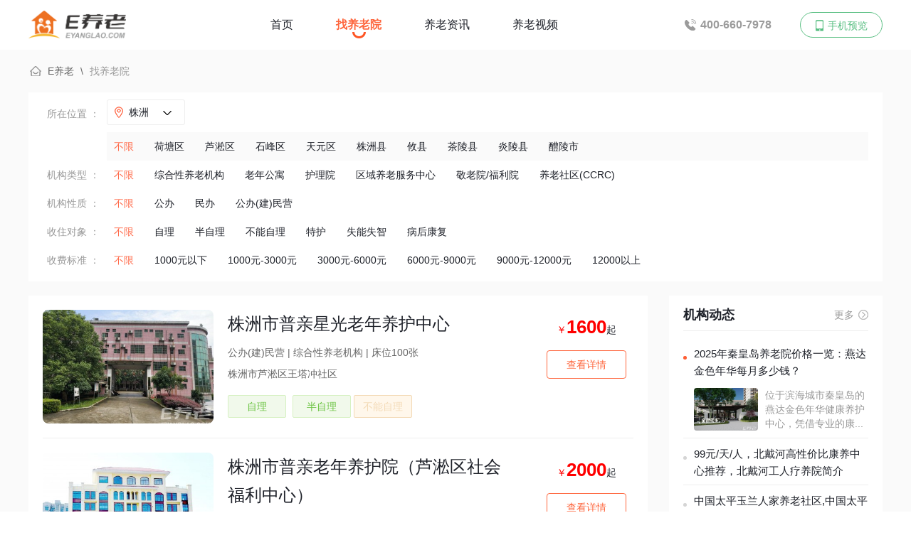

--- FILE ---
content_type: text/html; charset=utf-8
request_url: https://www.eyanglao.com/yanglaoyuan/list_430200_0_0_0_0_1.html
body_size: 11297
content:
<!DOCTYPE html>
<html>
<head>
    <meta charset="UTF-8">
    <meta http-equiv="X-UA-Compatible" content="IE=edge">
    <meta name="renderer" content="webkit">
    <title>「株洲养老院」-株洲养老院收费价格排名一览表-E养老</title>
    <meta name="keywords" content="株洲养老院，株洲养老院价格,株洲养老院收费价格排名一览表">
    <meta name="description" content="E养老为用户提供株洲养老院、株洲老年公寓、株洲养老机构、株洲养老社区等信息查询。">
    <meta http-equiv="Cache-Control" content="no-transform"/>
    <meta http-equiv="Cache-Control" content="no-siteapp"/>
    <meta name="applicable-device" content="pc">
    <link rel="alternate" media="only screen and(max-width: 640px)" id="toM" href="https://m.eyanglao.com/yanglaoyuan/list_430200_0_0_0_0_1.html">
    <meta name="mobile-agent" content="format=xhtml;url=https://m.eyanglao.com/yanglaoyuan/list_430200_0_0_0_0_1.html" />
    <link type="image/x-icon" href="https://static.eyanglao.com/images/cms/favicon.ico" rel="shortcut icon">
    <link rel="stylesheet" href="https://static.eyanglao.com/css/cms/pc/base.inc.css">
    <link rel="stylesheet" href="https://static.eyanglao.com/css/cms/pc/style.css">
    <script type="text/javascript" src="https://static.eyanglao.com/js/cms/jquery.min.js"></script>
    <script type="text/javascript" src="https://static.eyanglao.com/js/cms/jquery.qrcode.min.js"></script>
    </head>
<body>
<header class="header">
    <div class="w1200 auto clr f16">
        <a href="https://www.eyanglao.com" target="_self" class="fll left-logo pt15"><img src="https://static.eyanglao.com/images/cms/wap/logo.png" style="width: 137px"></a>
        <div class="flr">
            <div class="clr fll">
                <a href="https://www.eyanglao.com" class="fll li  target="_self">首页</a>
                <a href="https://www.eyanglao.com/yanglaoyuan/" class="fll li on" target="_self">找养老院</a>
                <a href="https://www.eyanglao.com/zixun/" class="fll li " target="_self">养老资讯</a>
                <!--<div class="fll lis posr cp">
                    <span class="down-icon">养老资讯</span>
                    <div class="down-list bw f14">
                        <a href="https://www.eyanglao.com/zixun/" target="_self" class="db a tac ellipsis">养老资讯</a>
                        <a href="https://www.eyanglao.com/zixun/list_3.html" target="_self" class="db a tac ellipsis">养老政策</a>
                        <a href="https://www.eyanglao.com/zixun/list_4.html" target="_self" class="db a tac ellipsis">养老指南</a>
                    </div>
                </div>-->
                <a href="https://www.eyanglao.com/video/" class="fll li " target="_self">养老视频</a>
            </div>
            <div class="fll search-box" style="width:140px">
                 <!--<form class="ml50 search bsbb">
                     <input type="text" name="" placeholder="输入关键词搜索">
                 </form>-->
             </div>
            <div class="tel fll">
                <a href="tel:4006607978" class="fll li">400-660-7978</a>
            </div>
            <div class="fll phone ml10">
                <a href="javascript:;" class="a db bsbb tac f14 posr qrcode-img-box">
                    <span>手机预览</span>
                    <div class="qrcode-img none">
                        <img class="all-img" src="https://static.eyanglao.com/images/cms/pc/qrcode.jpg">
                    </div>
                </a>
            </div>
        </div>
    </div>
</header>

<div class="bfa">
    <!-- bread -->
    <div class="bread f14 lh60 w1200 bsbb icon-nav-home">
        <a href="https://www.eyanglao.com" class="fc6">E养老</a>
        <span class="ml5 mr5 fc6">\</span>
        <span class="fc9">找养老院</span>
    </div>

    <!-- 筛选 -->
    <div class="bw w1200 bsbb pl20 pr20 pt10 pb10 list-select-box">
    <div class="clr lh40 f14">
        <div class="label fll tar fc9">
            所在位置 ：
        </div>
        <div class="label-main flr">
            <div class="pb10">
                <div class="area-list-box lh34 posr">
                    <p class="dt posr">株洲</p>
                    <div class="select-area pb10 bw">
                        <div class="top-select clr bfa pt15 pl20 pb15 lh30">
                            <div class="fll f14">
                                <span class="fc9">热门城市：</span>
                                <span class="ml10"><a href="https://www.eyanglao.com/yanglaoyuan/list_110100_0_0_0_0_1.html" class="">北京</a></span>
                                <span class="ml10"><a href="https://www.eyanglao.com/yanglaoyuan/list_310100_0_0_0_0_1.html" class="">上海</a></span>
                                <span class="ml10"><a href="https://www.eyanglao.com/yanglaoyuan/list_440100_0_0_0_0_1.html" class="">广州</a></span>
                                <span class="ml10"><a href="https://www.eyanglao.com/yanglaoyuan/list_440300_0_0_0_0_1.html" class="">深圳</a></span>
                                <span class="ml10"><a href="https://www.eyanglao.com/yanglaoyuan/list_120100_0_0_0_0_1.html" class="">天津</a></span>
                                <span class="ml10"><a href="https://www.eyanglao.com/yanglaoyuan/list_500100_0_0_0_0_1.html" class="">重庆</a></span>
                                <span class="ml10"><a href="https://www.eyanglao.com/yanglaoyuan/list_320500_0_0_0_0_1.html" class="">苏州</a></span>
                                <span class="ml10"><a href="https://www.eyanglao.com/yanglaoyuan/list_330100_0_0_0_0_1.html" class="">杭州</a></span>
                                <span class="ml10"><a href="https://www.eyanglao.com/yanglaoyuan/list_510100_0_0_0_0_1.html" class="">成都</a></span>
                                <span class="ml10"><a href="https://www.eyanglao.com/yanglaoyuan/list_370200_0_0_0_0_1.html" class="">青岛</a></span>
                                <span class="ml10"><a href="https://www.eyanglao.com/yanglaoyuan/list_440400_0_0_0_0_1.html" class="">珠海</a></span>
                                <span class="ml10"><a href="https://www.eyanglao.com/yanglaoyuan/list_460200_0_0_0_0_1.html" class="">三亚</a></span>
                            </div>
                        </div>
                        <div class="bottom-list Js_mouseoverParents pl20 pt10 pb5">
                            <div class="clr f16 Js_mouseoverParent">
                                                                <a href="javascript:;" class="posr Js_mouseover a fll fc9 mr20 on" data-main="Js_letter" data-content="Js_letterA">A</a>
                                                                <a href="javascript:;" class="posr Js_mouseover a fll fc9 mr20 " data-main="Js_letter" data-content="Js_letterB">B</a>
                                                                <a href="javascript:;" class="posr Js_mouseover a fll fc9 mr20 " data-main="Js_letter" data-content="Js_letterC">C</a>
                                                                <a href="javascript:;" class="posr Js_mouseover a fll fc9 mr20 " data-main="Js_letter" data-content="Js_letterD">D</a>
                                                                <a href="javascript:;" class="posr Js_mouseover a fll fc9 mr20 " data-main="Js_letter" data-content="Js_letterE">E</a>
                                                                <a href="javascript:;" class="posr Js_mouseover a fll fc9 mr20 " data-main="Js_letter" data-content="Js_letterF">F</a>
                                                                <a href="javascript:;" class="posr Js_mouseover a fll fc9 mr20 " data-main="Js_letter" data-content="Js_letterG">G</a>
                                                                <a href="javascript:;" class="posr Js_mouseover a fll fc9 mr20 " data-main="Js_letter" data-content="Js_letterH">H</a>
                                                                <a href="javascript:;" class="posr Js_mouseover a fll fc9 mr20 " data-main="Js_letter" data-content="Js_letterI">I</a>
                                                                <a href="javascript:;" class="posr Js_mouseover a fll fc9 mr20 " data-main="Js_letter" data-content="Js_letterJ">J</a>
                                                                <a href="javascript:;" class="posr Js_mouseover a fll fc9 mr20 " data-main="Js_letter" data-content="Js_letterK">K</a>
                                                                <a href="javascript:;" class="posr Js_mouseover a fll fc9 mr20 " data-main="Js_letter" data-content="Js_letterL">L</a>
                                                                <a href="javascript:;" class="posr Js_mouseover a fll fc9 mr20 " data-main="Js_letter" data-content="Js_letterM">M</a>
                                                                <a href="javascript:;" class="posr Js_mouseover a fll fc9 mr20 " data-main="Js_letter" data-content="Js_letterN">N</a>
                                                                <a href="javascript:;" class="posr Js_mouseover a fll fc9 mr20 " data-main="Js_letter" data-content="Js_letterO">O</a>
                                                                <a href="javascript:;" class="posr Js_mouseover a fll fc9 mr20 " data-main="Js_letter" data-content="Js_letterP">P</a>
                                                                <a href="javascript:;" class="posr Js_mouseover a fll fc9 mr20 " data-main="Js_letter" data-content="Js_letterQ">Q</a>
                                                                <a href="javascript:;" class="posr Js_mouseover a fll fc9 mr20 " data-main="Js_letter" data-content="Js_letterR">R</a>
                                                                <a href="javascript:;" class="posr Js_mouseover a fll fc9 mr20 " data-main="Js_letter" data-content="Js_letterS">S</a>
                                                                <a href="javascript:;" class="posr Js_mouseover a fll fc9 mr20 " data-main="Js_letter" data-content="Js_letterT">T</a>
                                                                <a href="javascript:;" class="posr Js_mouseover a fll fc9 mr20 " data-main="Js_letter" data-content="Js_letterU">U</a>
                                                                <a href="javascript:;" class="posr Js_mouseover a fll fc9 mr20 " data-main="Js_letter" data-content="Js_letterV">V</a>
                                                                <a href="javascript:;" class="posr Js_mouseover a fll fc9 mr20 " data-main="Js_letter" data-content="Js_letterW">W</a>
                                                                <a href="javascript:;" class="posr Js_mouseover a fll fc9 mr20 " data-main="Js_letter" data-content="Js_letterX">X</a>
                                                                <a href="javascript:;" class="posr Js_mouseover a fll fc9 mr20 " data-main="Js_letter" data-content="Js_letterY">Y</a>
                                                                <a href="javascript:;" class="posr Js_mouseover a fll fc9 mr20 " data-main="Js_letter" data-content="Js_letterZ">Z</a>
                                                            </div>
                                                        <div class="select-box Js_letter Js_letterA ">
                                <div class="cell clr lh30 pt5 pb5">
                                    <div class="label fll">A</div>
                                    <div class="content fll">
                                                                                <a href="https://www.eyanglao.com/yanglaoyuan/list_152900_0_0_0_0_1.html" class="mr5 ">阿拉善</a>
                                                                                <a href="https://www.eyanglao.com/yanglaoyuan/list_210300_0_0_0_0_1.html" class="mr5 ">鞍山</a>
                                                                                <a href="https://www.eyanglao.com/yanglaoyuan/list_340800_0_0_0_0_1.html" class="mr5 ">安庆</a>
                                                                                <a href="https://www.eyanglao.com/yanglaoyuan/list_410500_0_0_0_0_1.html" class="mr5 ">安阳</a>
                                                                                <a href="https://www.eyanglao.com/yanglaoyuan/list_513200_0_0_0_0_1.html" class="mr5 ">阿坝</a>
                                                                                <a href="https://www.eyanglao.com/yanglaoyuan/list_520400_0_0_0_0_1.html" class="mr5 ">安顺</a>
                                                                                <a href="https://www.eyanglao.com/yanglaoyuan/list_542500_0_0_0_0_1.html" class="mr5 ">阿里</a>
                                                                                <a href="https://www.eyanglao.com/yanglaoyuan/list_610900_0_0_0_0_1.html" class="mr5 ">安康</a>
                                                                                <a href="https://www.eyanglao.com/yanglaoyuan/list_652900_0_0_0_0_1.html" class="mr5 ">阿克苏</a>
                                                                                <a href="https://www.eyanglao.com/yanglaoyuan/list_659002_0_0_0_0_1.html" class="mr5 ">阿拉尔</a>
                                                                                <a href="https://www.eyanglao.com/yanglaoyuan/list_654300_0_0_0_0_1.html" class="mr5 ">阿勒泰</a>
                                                                            </div>
                                </div>
                            </div>
                                                        <div class="select-box Js_letter Js_letterB none">
                                <div class="cell clr lh30 pt5 pb5">
                                    <div class="label fll">B</div>
                                    <div class="content fll">
                                                                                <a href="https://www.eyanglao.com/yanglaoyuan/list_110100_0_0_0_0_1.html" class="mr5 ">北京</a>
                                                                                <a href="https://www.eyanglao.com/yanglaoyuan/list_130600_0_0_0_0_1.html" class="mr5 ">保定</a>
                                                                                <a href="https://www.eyanglao.com/yanglaoyuan/list_150200_0_0_0_0_1.html" class="mr5 ">包头</a>
                                                                                <a href="https://www.eyanglao.com/yanglaoyuan/list_150800_0_0_0_0_1.html" class="mr5 ">巴彦淖尔</a>
                                                                                <a href="https://www.eyanglao.com/yanglaoyuan/list_210500_0_0_0_0_1.html" class="mr5 ">本溪</a>
                                                                                <a href="https://www.eyanglao.com/yanglaoyuan/list_220600_0_0_0_0_1.html" class="mr5 ">白山</a>
                                                                                <a href="https://www.eyanglao.com/yanglaoyuan/list_220800_0_0_0_0_1.html" class="mr5 ">白城</a>
                                                                                <a href="https://www.eyanglao.com/yanglaoyuan/list_340300_0_0_0_0_1.html" class="mr5 ">蚌埠</a>
                                                                                <a href="https://www.eyanglao.com/yanglaoyuan/list_371600_0_0_0_0_1.html" class="mr5 ">滨州</a>
                                                                                <a href="https://www.eyanglao.com/yanglaoyuan/list_450500_0_0_0_0_1.html" class="mr5 ">北海</a>
                                                                                <a href="https://www.eyanglao.com/yanglaoyuan/list_451000_0_0_0_0_1.html" class="mr5 ">百色</a>
                                                                                <a href="https://www.eyanglao.com/yanglaoyuan/list_469030_0_0_0_0_1.html" class="mr5 ">白沙</a>
                                                                                <a href="https://www.eyanglao.com/yanglaoyuan/list_469035_0_0_0_0_1.html" class="mr5 ">保亭</a>
                                                                                <a href="https://www.eyanglao.com/yanglaoyuan/list_511900_0_0_0_0_1.html" class="mr5 ">巴中</a>
                                                                                <a href="https://www.eyanglao.com/yanglaoyuan/list_522400_0_0_0_0_1.html" class="mr5 ">毕节</a>
                                                                                <a href="https://www.eyanglao.com/yanglaoyuan/list_530500_0_0_0_0_1.html" class="mr5 ">保山</a>
                                                                                <a href="https://www.eyanglao.com/yanglaoyuan/list_610300_0_0_0_0_1.html" class="mr5 ">宝鸡</a>
                                                                                <a href="https://www.eyanglao.com/yanglaoyuan/list_620400_0_0_0_0_1.html" class="mr5 ">白银</a>
                                                                                <a href="https://www.eyanglao.com/yanglaoyuan/list_652700_0_0_0_0_1.html" class="mr5 ">博尔塔拉</a>
                                                                                <a href="https://www.eyanglao.com/yanglaoyuan/list_652800_0_0_0_0_1.html" class="mr5 ">巴音郭楞</a>
                                                                            </div>
                                </div>
                            </div>
                                                        <div class="select-box Js_letter Js_letterC none">
                                <div class="cell clr lh30 pt5 pb5">
                                    <div class="label fll">C</div>
                                    <div class="content fll">
                                                                                <a href="https://www.eyanglao.com/yanglaoyuan/list_220100_0_0_0_0_1.html" class="mr5 ">长春</a>
                                                                                <a href="https://www.eyanglao.com/yanglaoyuan/list_500100_0_0_0_0_1.html" class="mr5 ">重庆</a>
                                                                                <a href="https://www.eyanglao.com/yanglaoyuan/list_510100_0_0_0_0_1.html" class="mr5 ">成都</a>
                                                                                <a href="https://www.eyanglao.com/yanglaoyuan/list_130800_0_0_0_0_1.html" class="mr5 ">承德</a>
                                                                                <a href="https://www.eyanglao.com/yanglaoyuan/list_130900_0_0_0_0_1.html" class="mr5 ">沧州</a>
                                                                                <a href="https://www.eyanglao.com/yanglaoyuan/list_140400_0_0_0_0_1.html" class="mr5 ">长治</a>
                                                                                <a href="https://www.eyanglao.com/yanglaoyuan/list_150400_0_0_0_0_1.html" class="mr5 ">赤峰</a>
                                                                                <a href="https://www.eyanglao.com/yanglaoyuan/list_211300_0_0_0_0_1.html" class="mr5 ">朝阳</a>
                                                                                <a href="https://www.eyanglao.com/yanglaoyuan/list_320400_0_0_0_0_1.html" class="mr5 ">常州</a>
                                                                                <a href="https://www.eyanglao.com/yanglaoyuan/list_341100_0_0_0_0_1.html" class="mr5 ">滁州</a>
                                                                                <a href="https://www.eyanglao.com/yanglaoyuan/list_341700_0_0_0_0_1.html" class="mr5 ">池州</a>
                                                                                <a href="https://www.eyanglao.com/yanglaoyuan/list_430100_0_0_0_0_1.html" class="mr5 ">长沙</a>
                                                                                <a href="https://www.eyanglao.com/yanglaoyuan/list_430700_0_0_0_0_1.html" class="mr5 ">常德</a>
                                                                                <a href="https://www.eyanglao.com/yanglaoyuan/list_431000_0_0_0_0_1.html" class="mr5 ">郴州</a>
                                                                                <a href="https://www.eyanglao.com/yanglaoyuan/list_445100_0_0_0_0_1.html" class="mr5 ">潮州</a>
                                                                                <a href="https://www.eyanglao.com/yanglaoyuan/list_451400_0_0_0_0_1.html" class="mr5 ">崇左</a>
                                                                                <a href="https://www.eyanglao.com/yanglaoyuan/list_469027_0_0_0_0_1.html" class="mr5 ">澄迈</a>
                                                                                <a href="https://www.eyanglao.com/yanglaoyuan/list_469031_0_0_0_0_1.html" class="mr5 ">昌江</a>
                                                                                <a href="https://www.eyanglao.com/yanglaoyuan/list_532300_0_0_0_0_1.html" class="mr5 ">楚雄</a>
                                                                                <a href="https://www.eyanglao.com/yanglaoyuan/list_542100_0_0_0_0_1.html" class="mr5 ">昌都</a>
                                                                                <a href="https://www.eyanglao.com/yanglaoyuan/list_652300_0_0_0_0_1.html" class="mr5 ">昌吉</a>
                                                                            </div>
                                </div>
                            </div>
                                                        <div class="select-box Js_letter Js_letterD none">
                                <div class="cell clr lh30 pt5 pb5">
                                    <div class="label fll">D</div>
                                    <div class="content fll">
                                                                                <a href="https://www.eyanglao.com/yanglaoyuan/list_210200_0_0_0_0_1.html" class="mr5 ">大连</a>
                                                                                <a href="https://www.eyanglao.com/yanglaoyuan/list_532900_0_0_0_0_1.html" class="mr5 ">大理</a>
                                                                                <a href="https://www.eyanglao.com/yanglaoyuan/list_140200_0_0_0_0_1.html" class="mr5 ">大同</a>
                                                                                <a href="https://www.eyanglao.com/yanglaoyuan/list_230600_0_0_0_0_1.html" class="mr5 ">大庆</a>
                                                                                <a href="https://www.eyanglao.com/yanglaoyuan/list_232700_0_0_0_0_1.html" class="mr5 ">大兴安岭</a>
                                                                                <a href="https://www.eyanglao.com/yanglaoyuan/list_371400_0_0_0_0_1.html" class="mr5 ">德州</a>
                                                                                <a href="https://www.eyanglao.com/yanglaoyuan/list_441900_0_0_0_0_1.html" class="mr5 ">东莞</a>
                                                                                <a href="https://www.eyanglao.com/yanglaoyuan/list_621100_0_0_0_0_1.html" class="mr5 ">定西</a>
                                                                                <a href="https://www.eyanglao.com/yanglaoyuan/list_370500_0_0_0_0_1.html" class="mr5 ">东营</a>
                                                                                <a href="https://www.eyanglao.com/yanglaoyuan/list_511700_0_0_0_0_1.html" class="mr5 ">达州</a>
                                                                                <a href="https://www.eyanglao.com/yanglaoyuan/list_533100_0_0_0_0_1.html" class="mr5 ">德宏</a>
                                                                                <a href="https://www.eyanglao.com/yanglaoyuan/list_210600_0_0_0_0_1.html" class="mr5 ">丹东</a>
                                                                                <a href="https://www.eyanglao.com/yanglaoyuan/list_510600_0_0_0_0_1.html" class="mr5 ">德阳</a>
                                                                                <a href="https://www.eyanglao.com/yanglaoyuan/list_533400_0_0_0_0_1.html" class="mr5 ">迪庆</a>
                                                                                <a href="https://www.eyanglao.com/yanglaoyuan/list_469025_0_0_0_0_1.html" class="mr5 ">定安</a>
                                                                                <a href="https://www.eyanglao.com/yanglaoyuan/list_469007_0_0_0_0_1.html" class="mr5 ">东方</a>
                                                                            </div>
                                </div>
                            </div>
                                                        <div class="select-box Js_letter Js_letterE none">
                                <div class="cell clr lh30 pt5 pb5">
                                    <div class="label fll">E</div>
                                    <div class="content fll">
                                                                                <a href="https://www.eyanglao.com/yanglaoyuan/list_422800_0_0_0_0_1.html" class="mr5 ">恩施</a>
                                                                                <a href="https://www.eyanglao.com/yanglaoyuan/list_420700_0_0_0_0_1.html" class="mr5 ">鄂州</a>
                                                                                <a href="https://www.eyanglao.com/yanglaoyuan/list_150600_0_0_0_0_1.html" class="mr5 ">鄂尔多斯</a>
                                                                            </div>
                                </div>
                            </div>
                                                        <div class="select-box Js_letter Js_letterF none">
                                <div class="cell clr lh30 pt5 pb5">
                                    <div class="label fll">F</div>
                                    <div class="content fll">
                                                                                <a href="https://www.eyanglao.com/yanglaoyuan/list_350100_0_0_0_0_1.html" class="mr5 ">福州</a>
                                                                                <a href="https://www.eyanglao.com/yanglaoyuan/list_361000_0_0_0_0_1.html" class="mr5 ">抚州</a>
                                                                                <a href="https://www.eyanglao.com/yanglaoyuan/list_440600_0_0_0_0_1.html" class="mr5 ">佛山</a>
                                                                                <a href="https://www.eyanglao.com/yanglaoyuan/list_450600_0_0_0_0_1.html" class="mr5 ">防城港</a>
                                                                                <a href="https://www.eyanglao.com/yanglaoyuan/list_210400_0_0_0_0_1.html" class="mr5 ">抚顺</a>
                                                                                <a href="https://www.eyanglao.com/yanglaoyuan/list_341200_0_0_0_0_1.html" class="mr5 ">阜阳</a>
                                                                                <a href="https://www.eyanglao.com/yanglaoyuan/list_210900_0_0_0_0_1.html" class="mr5 ">阜新</a>
                                                                            </div>
                                </div>
                            </div>
                                                        <div class="select-box Js_letter Js_letterG none">
                                <div class="cell clr lh30 pt5 pb5">
                                    <div class="label fll">G</div>
                                    <div class="content fll">
                                                                                <a href="https://www.eyanglao.com/yanglaoyuan/list_440100_0_0_0_0_1.html" class="mr5 ">广州</a>
                                                                                <a href="https://www.eyanglao.com/yanglaoyuan/list_632600_0_0_0_0_1.html" class="mr5 ">果洛</a>
                                                                                <a href="https://www.eyanglao.com/yanglaoyuan/list_640400_0_0_0_0_1.html" class="mr5 ">固原</a>
                                                                                <a href="https://www.eyanglao.com/yanglaoyuan/list_360700_0_0_0_0_1.html" class="mr5 ">赣州</a>
                                                                                <a href="https://www.eyanglao.com/yanglaoyuan/list_520100_0_0_0_0_1.html" class="mr5 ">贵阳</a>
                                                                                <a href="https://www.eyanglao.com/yanglaoyuan/list_623000_0_0_0_0_1.html" class="mr5 ">甘南</a>
                                                                                <a href="https://www.eyanglao.com/yanglaoyuan/list_450800_0_0_0_0_1.html" class="mr5 ">贵港</a>
                                                                                <a href="https://www.eyanglao.com/yanglaoyuan/list_450300_0_0_0_0_1.html" class="mr5 ">桂林</a>
                                                                                <a href="https://www.eyanglao.com/yanglaoyuan/list_513300_0_0_0_0_1.html" class="mr5 ">甘孜</a>
                                                                                <a href="https://www.eyanglao.com/yanglaoyuan/list_511600_0_0_0_0_1.html" class="mr5 ">广安</a>
                                                                                <a href="https://www.eyanglao.com/yanglaoyuan/list_510800_0_0_0_0_1.html" class="mr5 ">广元</a>
                                                                            </div>
                                </div>
                            </div>
                                                        <div class="select-box Js_letter Js_letterH none">
                                <div class="cell clr lh30 pt5 pb5">
                                    <div class="label fll">H</div>
                                    <div class="content fll">
                                                                                <a href="https://www.eyanglao.com/yanglaoyuan/list_330100_0_0_0_0_1.html" class="mr5 ">杭州</a>
                                                                                <a href="https://www.eyanglao.com/yanglaoyuan/list_460100_0_0_0_0_1.html" class="mr5 ">海口</a>
                                                                                <a href="https://www.eyanglao.com/yanglaoyuan/list_320800_0_0_0_0_1.html" class="mr5 ">淮安</a>
                                                                                <a href="https://www.eyanglao.com/yanglaoyuan/list_330500_0_0_0_0_1.html" class="mr5 ">湖州</a>
                                                                                <a href="https://www.eyanglao.com/yanglaoyuan/list_410600_0_0_0_0_1.html" class="mr5 ">鹤壁</a>
                                                                                <a href="https://www.eyanglao.com/yanglaoyuan/list_632200_0_0_0_0_1.html" class="mr5 ">海北</a>
                                                                                <a href="https://www.eyanglao.com/yanglaoyuan/list_230100_0_0_0_0_1.html" class="mr5 ">哈尔滨</a>
                                                                                <a href="https://www.eyanglao.com/yanglaoyuan/list_421100_0_0_0_0_1.html" class="mr5 ">黄冈</a>
                                                                                <a href="https://www.eyanglao.com/yanglaoyuan/list_610700_0_0_0_0_1.html" class="mr5 ">汉中</a>
                                                                                <a href="https://www.eyanglao.com/yanglaoyuan/list_632100_0_0_0_0_1.html" class="mr5 ">海东</a>
                                                                                <a href="https://www.eyanglao.com/yanglaoyuan/list_130400_0_0_0_0_1.html" class="mr5 ">邯郸</a>
                                                                                <a href="https://www.eyanglao.com/yanglaoyuan/list_230400_0_0_0_0_1.html" class="mr5 ">鹤岗</a>
                                                                                <a href="https://www.eyanglao.com/yanglaoyuan/list_371700_0_0_0_0_1.html" class="mr5 ">菏泽</a>
                                                                                <a href="https://www.eyanglao.com/yanglaoyuan/list_420200_0_0_0_0_1.html" class="mr5 ">黄石</a>
                                                                                <a href="https://www.eyanglao.com/yanglaoyuan/list_430400_0_0_0_0_1.html" class="mr5 ">衡阳</a>
                                                                                <a href="https://www.eyanglao.com/yanglaoyuan/list_632500_0_0_0_0_1.html" class="mr5 ">海南藏族</a>
                                                                                <a href="https://www.eyanglao.com/yanglaoyuan/list_131100_0_0_0_0_1.html" class="mr5 ">衡水</a>
                                                                                <a href="https://www.eyanglao.com/yanglaoyuan/list_231100_0_0_0_0_1.html" class="mr5 ">黑河</a>
                                                                                <a href="https://www.eyanglao.com/yanglaoyuan/list_431200_0_0_0_0_1.html" class="mr5 ">怀化</a>
                                                                                <a href="https://www.eyanglao.com/yanglaoyuan/list_632800_0_0_0_0_1.html" class="mr5 ">海西</a>
                                                                                <a href="https://www.eyanglao.com/yanglaoyuan/list_150100_0_0_0_0_1.html" class="mr5 ">呼和浩特</a>
                                                                                <a href="https://www.eyanglao.com/yanglaoyuan/list_411100_0_0_0_0_1.html" class="mr5 ">漯河</a>
                                                                                <a href="https://www.eyanglao.com/yanglaoyuan/list_441600_0_0_0_0_1.html" class="mr5 ">河源</a>
                                                                                <a href="https://www.eyanglao.com/yanglaoyuan/list_532500_0_0_0_0_1.html" class="mr5 ">红河</a>
                                                                                <a href="https://www.eyanglao.com/yanglaoyuan/list_632300_0_0_0_0_1.html" class="mr5 ">黄南</a>
                                                                                <a href="https://www.eyanglao.com/yanglaoyuan/list_150700_0_0_0_0_1.html" class="mr5 ">呼伦贝尔</a>
                                                                                <a href="https://www.eyanglao.com/yanglaoyuan/list_340100_0_0_0_0_1.html" class="mr5 ">合肥</a>
                                                                                <a href="https://www.eyanglao.com/yanglaoyuan/list_441300_0_0_0_0_1.html" class="mr5 ">惠州</a>
                                                                                <a href="https://www.eyanglao.com/yanglaoyuan/list_451200_0_0_0_0_1.html" class="mr5 ">河池</a>
                                                                                <a href="https://www.eyanglao.com/yanglaoyuan/list_652200_0_0_0_0_1.html" class="mr5 ">哈密</a>
                                                                                <a href="https://www.eyanglao.com/yanglaoyuan/list_211400_0_0_0_0_1.html" class="mr5 ">葫芦岛</a>
                                                                                <a href="https://www.eyanglao.com/yanglaoyuan/list_340600_0_0_0_0_1.html" class="mr5 ">淮北</a>
                                                                                <a href="https://www.eyanglao.com/yanglaoyuan/list_451100_0_0_0_0_1.html" class="mr5 ">贺州</a>
                                                                                <a href="https://www.eyanglao.com/yanglaoyuan/list_653200_0_0_0_0_1.html" class="mr5 ">和田</a>
                                                                                <a href="https://www.eyanglao.com/yanglaoyuan/list_340400_0_0_0_0_1.html" class="mr5 ">淮南</a>
                                                                                <a href="https://www.eyanglao.com/yanglaoyuan/list_341000_0_0_0_0_1.html" class="mr5 ">黄山</a>
                                                                            </div>
                                </div>
                            </div>
                                                        <div class="select-box Js_letter Js_letterJ none">
                                <div class="cell clr lh30 pt5 pb5">
                                    <div class="label fll">J</div>
                                    <div class="content fll">
                                                                                <a href="https://www.eyanglao.com/yanglaoyuan/list_140500_0_0_0_0_1.html" class="mr5 ">晋城</a>
                                                                                <a href="https://www.eyanglao.com/yanglaoyuan/list_330400_0_0_0_0_1.html" class="mr5 ">嘉兴</a>
                                                                                <a href="https://www.eyanglao.com/yanglaoyuan/list_360800_0_0_0_0_1.html" class="mr5 ">吉安</a>
                                                                                <a href="https://www.eyanglao.com/yanglaoyuan/list_410800_0_0_0_0_1.html" class="mr5 ">焦作</a>
                                                                                <a href="https://www.eyanglao.com/yanglaoyuan/list_140700_0_0_0_0_1.html" class="mr5 ">晋中</a>
                                                                                <a href="https://www.eyanglao.com/yanglaoyuan/list_220200_0_0_0_0_1.html" class="mr5 ">吉林</a>
                                                                                <a href="https://www.eyanglao.com/yanglaoyuan/list_330700_0_0_0_0_1.html" class="mr5 ">金华</a>
                                                                                <a href="https://www.eyanglao.com/yanglaoyuan/list_360200_0_0_0_0_1.html" class="mr5 ">景德镇</a>
                                                                                <a href="https://www.eyanglao.com/yanglaoyuan/list_410881_0_0_0_0_1.html" class="mr5 ">济源</a>
                                                                                <a href="https://www.eyanglao.com/yanglaoyuan/list_620200_0_0_0_0_1.html" class="mr5 ">嘉峪关</a>
                                                                                <a href="https://www.eyanglao.com/yanglaoyuan/list_360400_0_0_0_0_1.html" class="mr5 ">九江</a>
                                                                                <a href="https://www.eyanglao.com/yanglaoyuan/list_370100_0_0_0_0_1.html" class="mr5 ">济南</a>
                                                                                <a href="https://www.eyanglao.com/yanglaoyuan/list_420800_0_0_0_0_1.html" class="mr5 ">荆门</a>
                                                                                <a href="https://www.eyanglao.com/yanglaoyuan/list_620300_0_0_0_0_1.html" class="mr5 ">金昌</a>
                                                                                <a href="https://www.eyanglao.com/yanglaoyuan/list_230800_0_0_0_0_1.html" class="mr5 ">佳木斯</a>
                                                                                <a href="https://www.eyanglao.com/yanglaoyuan/list_370800_0_0_0_0_1.html" class="mr5 ">济宁</a>
                                                                                <a href="https://www.eyanglao.com/yanglaoyuan/list_421000_0_0_0_0_1.html" class="mr5 ">荆州</a>
                                                                                <a href="https://www.eyanglao.com/yanglaoyuan/list_620900_0_0_0_0_1.html" class="mr5 ">酒泉</a>
                                                                                <a href="https://www.eyanglao.com/yanglaoyuan/list_230300_0_0_0_0_1.html" class="mr5 ">鸡西</a>
                                                                                <a href="https://www.eyanglao.com/yanglaoyuan/list_440700_0_0_0_0_1.html" class="mr5 ">江门</a>
                                                                                <a href="https://www.eyanglao.com/yanglaoyuan/list_210700_0_0_0_0_1.html" class="mr5 ">锦州</a>
                                                                                <a href="https://www.eyanglao.com/yanglaoyuan/list_445200_0_0_0_0_1.html" class="mr5 ">揭阳</a>
                                                                            </div>
                                </div>
                            </div>
                                                        <div class="select-box Js_letter Js_letterK none">
                                <div class="cell clr lh30 pt5 pb5">
                                    <div class="label fll">K</div>
                                    <div class="content fll">
                                                                                <a href="https://www.eyanglao.com/yanglaoyuan/list_410200_0_0_0_0_1.html" class="mr5 ">开封</a>
                                                                                <a href="https://www.eyanglao.com/yanglaoyuan/list_530100_0_0_0_0_1.html" class="mr5 ">昆明</a>
                                                                                <a href="https://www.eyanglao.com/yanglaoyuan/list_653100_0_0_0_0_1.html" class="mr5 ">喀什</a>
                                                                                <a href="https://www.eyanglao.com/yanglaoyuan/list_650200_0_0_0_0_1.html" class="mr5 ">克拉玛依</a>
                                                                                <a href="https://www.eyanglao.com/yanglaoyuan/list_653000_0_0_0_0_1.html" class="mr5 ">克孜勒苏柯尔克孜</a>
                                                                            </div>
                                </div>
                            </div>
                                                        <div class="select-box Js_letter Js_letterL none">
                                <div class="cell clr lh30 pt5 pb5">
                                    <div class="label fll">L</div>
                                    <div class="content fll">
                                                                                <a href="https://www.eyanglao.com/yanglaoyuan/list_350800_0_0_0_0_1.html" class="mr5 ">龙岩</a>
                                                                                <a href="https://www.eyanglao.com/yanglaoyuan/list_320700_0_0_0_0_1.html" class="mr5 ">连云港</a>
                                                                                <a href="https://www.eyanglao.com/yanglaoyuan/list_540100_0_0_0_0_1.html" class="mr5 ">拉萨</a>
                                                                                <a href="https://www.eyanglao.com/yanglaoyuan/list_520200_0_0_0_0_1.html" class="mr5 ">六盘水</a>
                                                                                <a href="https://www.eyanglao.com/yanglaoyuan/list_542600_0_0_0_0_1.html" class="mr5 ">林芝</a>
                                                                                <a href="https://www.eyanglao.com/yanglaoyuan/list_141000_0_0_0_0_1.html" class="mr5 ">临汾</a>
                                                                                <a href="https://www.eyanglao.com/yanglaoyuan/list_220400_0_0_0_0_1.html" class="mr5 ">辽源</a>
                                                                                <a href="https://www.eyanglao.com/yanglaoyuan/list_331100_0_0_0_0_1.html" class="mr5 ">丽水</a>
                                                                                <a href="https://www.eyanglao.com/yanglaoyuan/list_131000_0_0_0_0_1.html" class="mr5 ">廊坊</a>
                                                                                <a href="https://www.eyanglao.com/yanglaoyuan/list_141100_0_0_0_0_1.html" class="mr5 ">吕梁</a>
                                                                                <a href="https://www.eyanglao.com/yanglaoyuan/list_431300_0_0_0_0_1.html" class="mr5 ">娄底</a>
                                                                                <a href="https://www.eyanglao.com/yanglaoyuan/list_371200_0_0_0_0_1.html" class="mr5 ">莱芜</a>
                                                                                <a href="https://www.eyanglao.com/yanglaoyuan/list_410300_0_0_0_0_1.html" class="mr5 ">洛阳</a>
                                                                                <a href="https://www.eyanglao.com/yanglaoyuan/list_620100_0_0_0_0_1.html" class="mr5 ">兰州</a>
                                                                                <a href="https://www.eyanglao.com/yanglaoyuan/list_371500_0_0_0_0_1.html" class="mr5 ">聊城</a>
                                                                                <a href="https://www.eyanglao.com/yanglaoyuan/list_530700_0_0_0_0_1.html" class="mr5 ">丽江</a>
                                                                                <a href="https://www.eyanglao.com/yanglaoyuan/list_622900_0_0_0_0_1.html" class="mr5 ">临夏</a>
                                                                                <a href="https://www.eyanglao.com/yanglaoyuan/list_371300_0_0_0_0_1.html" class="mr5 ">临沂</a>
                                                                                <a href="https://www.eyanglao.com/yanglaoyuan/list_451300_0_0_0_0_1.html" class="mr5 ">来宾</a>
                                                                                <a href="https://www.eyanglao.com/yanglaoyuan/list_511100_0_0_0_0_1.html" class="mr5 ">乐山</a>
                                                                                <a href="https://www.eyanglao.com/yanglaoyuan/list_530900_0_0_0_0_1.html" class="mr5 ">临沧</a>
                                                                                <a href="https://www.eyanglao.com/yanglaoyuan/list_621200_0_0_0_0_1.html" class="mr5 ">陇南</a>
                                                                                <a href="https://www.eyanglao.com/yanglaoyuan/list_211000_0_0_0_0_1.html" class="mr5 ">辽阳</a>
                                                                                <a href="https://www.eyanglao.com/yanglaoyuan/list_450200_0_0_0_0_1.html" class="mr5 ">柳州</a>
                                                                                <a href="https://www.eyanglao.com/yanglaoyuan/list_469028_0_0_0_0_1.html" class="mr5 ">临高</a>
                                                                                <a href="https://www.eyanglao.com/yanglaoyuan/list_513400_0_0_0_0_1.html" class="mr5 ">凉山</a>
                                                                                <a href="https://www.eyanglao.com/yanglaoyuan/list_341500_0_0_0_0_1.html" class="mr5 ">六安</a>
                                                                                <a href="https://www.eyanglao.com/yanglaoyuan/list_469034_0_0_0_0_1.html" class="mr5 ">陵水</a>
                                                                                <a href="https://www.eyanglao.com/yanglaoyuan/list_469033_0_0_0_0_1.html" class="mr5 ">乐东</a>
                                                                            </div>
                                </div>
                            </div>
                                                        <div class="select-box Js_letter Js_letterM none">
                                <div class="cell clr lh30 pt5 pb5">
                                    <div class="label fll">M</div>
                                    <div class="content fll">
                                                                                <a href="https://www.eyanglao.com/yanglaoyuan/list_231000_0_0_0_0_1.html" class="mr5 ">牡丹江</a>
                                                                                <a href="https://www.eyanglao.com/yanglaoyuan/list_440900_0_0_0_0_1.html" class="mr5 ">茂名</a>
                                                                                <a href="https://www.eyanglao.com/yanglaoyuan/list_441400_0_0_0_0_1.html" class="mr5 ">梅州</a>
                                                                                <a href="https://www.eyanglao.com/yanglaoyuan/list_340500_0_0_0_0_1.html" class="mr5 ">马鞍山</a>
                                                                                <a href="https://www.eyanglao.com/yanglaoyuan/list_511400_0_0_0_0_1.html" class="mr5 ">眉山</a>
                                                                                <a href="https://www.eyanglao.com/yanglaoyuan/list_510700_0_0_0_0_1.html" class="mr5 ">绵阳</a>
                                                                            </div>
                                </div>
                            </div>
                                                        <div class="select-box Js_letter Js_letterN none">
                                <div class="cell clr lh30 pt5 pb5">
                                    <div class="label fll">N</div>
                                    <div class="content fll">
                                                                                <a href="https://www.eyanglao.com/yanglaoyuan/list_320100_0_0_0_0_1.html" class="mr5 ">南京</a>
                                                                                <a href="https://www.eyanglao.com/yanglaoyuan/list_350700_0_0_0_0_1.html" class="mr5 ">南平</a>
                                                                                <a href="https://www.eyanglao.com/yanglaoyuan/list_350900_0_0_0_0_1.html" class="mr5 ">宁德</a>
                                                                                <a href="https://www.eyanglao.com/yanglaoyuan/list_320600_0_0_0_0_1.html" class="mr5 ">南通</a>
                                                                                <a href="https://www.eyanglao.com/yanglaoyuan/list_542400_0_0_0_0_1.html" class="mr5 ">那曲</a>
                                                                                <a href="https://www.eyanglao.com/yanglaoyuan/list_330200_0_0_0_0_1.html" class="mr5 ">宁波</a>
                                                                                <a href="https://www.eyanglao.com/yanglaoyuan/list_360100_0_0_0_0_1.html" class="mr5 ">南昌</a>
                                                                                <a href="https://www.eyanglao.com/yanglaoyuan/list_411300_0_0_0_0_1.html" class="mr5 ">南阳</a>
                                                                                <a href="https://www.eyanglao.com/yanglaoyuan/list_533300_0_0_0_0_1.html" class="mr5 ">怒江</a>
                                                                                <a href="https://www.eyanglao.com/yanglaoyuan/list_450100_0_0_0_0_1.html" class="mr5 ">南宁</a>
                                                                                <a href="https://www.eyanglao.com/yanglaoyuan/list_511300_0_0_0_0_1.html" class="mr5 ">南充</a>
                                                                                <a href="https://www.eyanglao.com/yanglaoyuan/list_511000_0_0_0_0_1.html" class="mr5 ">内江</a>
                                                                            </div>
                                </div>
                            </div>
                                                        <div class="select-box Js_letter Js_letterP none">
                                <div class="cell clr lh30 pt5 pb5">
                                    <div class="label fll">P</div>
                                    <div class="content fll">
                                                                                <a href="https://www.eyanglao.com/yanglaoyuan/list_350300_0_0_0_0_1.html" class="mr5 ">莆田</a>
                                                                                <a href="https://www.eyanglao.com/yanglaoyuan/list_360300_0_0_0_0_1.html" class="mr5 ">萍乡</a>
                                                                                <a href="https://www.eyanglao.com/yanglaoyuan/list_410400_0_0_0_0_1.html" class="mr5 ">平顶山</a>
                                                                                <a href="https://www.eyanglao.com/yanglaoyuan/list_620800_0_0_0_0_1.html" class="mr5 ">平凉</a>
                                                                                <a href="https://www.eyanglao.com/yanglaoyuan/list_211100_0_0_0_0_1.html" class="mr5 ">盘锦</a>
                                                                                <a href="https://www.eyanglao.com/yanglaoyuan/list_530800_0_0_0_0_1.html" class="mr5 ">普洱</a>
                                                                                <a href="https://www.eyanglao.com/yanglaoyuan/list_510400_0_0_0_0_1.html" class="mr5 ">攀枝花</a>
                                                                            </div>
                                </div>
                            </div>
                                                        <div class="select-box Js_letter Js_letterQ none">
                                <div class="cell clr lh30 pt5 pb5">
                                    <div class="label fll">Q</div>
                                    <div class="content fll">
                                                                                <a href="https://www.eyanglao.com/yanglaoyuan/list_370200_0_0_0_0_1.html" class="mr5 ">青岛</a>
                                                                                <a href="https://www.eyanglao.com/yanglaoyuan/list_130300_0_0_0_0_1.html" class="mr5 ">秦皇岛</a>
                                                                                <a href="https://www.eyanglao.com/yanglaoyuan/list_522600_0_0_0_0_1.html" class="mr5 ">黔东南</a>
                                                                                <a href="https://www.eyanglao.com/yanglaoyuan/list_350500_0_0_0_0_1.html" class="mr5 ">泉州</a>
                                                                                <a href="https://www.eyanglao.com/yanglaoyuan/list_522700_0_0_0_0_1.html" class="mr5 ">黔南</a>
                                                                                <a href="https://www.eyanglao.com/yanglaoyuan/list_429005_0_0_0_0_1.html" class="mr5 ">潜江</a>
                                                                                <a href="https://www.eyanglao.com/yanglaoyuan/list_522300_0_0_0_0_1.html" class="mr5 ">黔西南</a>
                                                                                <a href="https://www.eyanglao.com/yanglaoyuan/list_230200_0_0_0_0_1.html" class="mr5 ">齐齐哈尔</a>
                                                                                <a href="https://www.eyanglao.com/yanglaoyuan/list_230900_0_0_0_0_1.html" class="mr5 ">七台河</a>
                                                                                <a href="https://www.eyanglao.com/yanglaoyuan/list_621000_0_0_0_0_1.html" class="mr5 ">庆阳</a>
                                                                                <a href="https://www.eyanglao.com/yanglaoyuan/list_441800_0_0_0_0_1.html" class="mr5 ">清远</a>
                                                                                <a href="https://www.eyanglao.com/yanglaoyuan/list_450700_0_0_0_0_1.html" class="mr5 ">钦州</a>
                                                                                <a href="https://www.eyanglao.com/yanglaoyuan/list_469002_0_0_0_0_1.html" class="mr5 ">琼海</a>
                                                                                <a href="https://www.eyanglao.com/yanglaoyuan/list_530300_0_0_0_0_1.html" class="mr5 ">曲靖</a>
                                                                                <a href="https://www.eyanglao.com/yanglaoyuan/list_469036_0_0_0_0_1.html" class="mr5 ">琼中</a>
                                                                            </div>
                                </div>
                            </div>
                                                        <div class="select-box Js_letter Js_letterR none">
                                <div class="cell clr lh30 pt5 pb5">
                                    <div class="label fll">R</div>
                                    <div class="content fll">
                                                                                <a href="https://www.eyanglao.com/yanglaoyuan/list_542300_0_0_0_0_1.html" class="mr5 ">日喀则</a>
                                                                                <a href="https://www.eyanglao.com/yanglaoyuan/list_371100_0_0_0_0_1.html" class="mr5 ">日照</a>
                                                                            </div>
                                </div>
                            </div>
                                                        <div class="select-box Js_letter Js_letterS none">
                                <div class="cell clr lh30 pt5 pb5">
                                    <div class="label fll">S</div>
                                    <div class="content fll">
                                                                                <a href="https://www.eyanglao.com/yanglaoyuan/list_310100_0_0_0_0_1.html" class="mr5 ">上海</a>
                                                                                <a href="https://www.eyanglao.com/yanglaoyuan/list_460200_0_0_0_0_1.html" class="mr5 ">三亚</a>
                                                                                <a href="https://www.eyanglao.com/yanglaoyuan/list_640200_0_0_0_0_1.html" class="mr5 ">石嘴山</a>
                                                                                <a href="https://www.eyanglao.com/yanglaoyuan/list_460300_0_0_0_0_1.html" class="mr5 ">三沙</a>
                                                                                <a href="https://www.eyanglao.com/yanglaoyuan/list_611000_0_0_0_0_1.html" class="mr5 ">商洛</a>
                                                                                <a href="https://www.eyanglao.com/yanglaoyuan/list_220300_0_0_0_0_1.html" class="mr5 ">四平</a>
                                                                                <a href="https://www.eyanglao.com/yanglaoyuan/list_321300_0_0_0_0_1.html" class="mr5 ">宿迁</a>
                                                                                <a href="https://www.eyanglao.com/yanglaoyuan/list_140600_0_0_0_0_1.html" class="mr5 ">朔州</a>
                                                                                <a href="https://www.eyanglao.com/yanglaoyuan/list_220700_0_0_0_0_1.html" class="mr5 ">松原</a>
                                                                                <a href="https://www.eyanglao.com/yanglaoyuan/list_320500_0_0_0_0_1.html" class="mr5 ">苏州</a>
                                                                                <a href="https://www.eyanglao.com/yanglaoyuan/list_350400_0_0_0_0_1.html" class="mr5 ">三明</a>
                                                                                <a href="https://www.eyanglao.com/yanglaoyuan/list_430500_0_0_0_0_1.html" class="mr5 ">邵阳</a>
                                                                                <a href="https://www.eyanglao.com/yanglaoyuan/list_542200_0_0_0_0_1.html" class="mr5 ">山南</a>
                                                                                <a href="https://www.eyanglao.com/yanglaoyuan/list_130100_0_0_0_0_1.html" class="mr5 ">石家庄</a>
                                                                                <a href="https://www.eyanglao.com/yanglaoyuan/list_330600_0_0_0_0_1.html" class="mr5 ">绍兴</a>
                                                                                <a href="https://www.eyanglao.com/yanglaoyuan/list_361100_0_0_0_0_1.html" class="mr5 ">上饶</a>
                                                                                <a href="https://www.eyanglao.com/yanglaoyuan/list_429021_0_0_0_0_1.html" class="mr5 ">神农架</a>
                                                                                <a href="https://www.eyanglao.com/yanglaoyuan/list_420300_0_0_0_0_1.html" class="mr5 ">十堰</a>
                                                                                <a href="https://www.eyanglao.com/yanglaoyuan/list_421300_0_0_0_0_1.html" class="mr5 ">随州</a>
                                                                                <a href="https://www.eyanglao.com/yanglaoyuan/list_230500_0_0_0_0_1.html" class="mr5 ">双鸭山</a>
                                                                                <a href="https://www.eyanglao.com/yanglaoyuan/list_411200_0_0_0_0_1.html" class="mr5 ">三门峡</a>
                                                                                <a href="https://www.eyanglao.com/yanglaoyuan/list_210100_0_0_0_0_1.html" class="mr5 ">沈阳</a>
                                                                                <a href="https://www.eyanglao.com/yanglaoyuan/list_231200_0_0_0_0_1.html" class="mr5 ">绥化</a>
                                                                                <a href="https://www.eyanglao.com/yanglaoyuan/list_411400_0_0_0_0_1.html" class="mr5 ">商丘</a>
                                                                                <a href="https://www.eyanglao.com/yanglaoyuan/list_659001_0_0_0_0_1.html" class="mr5 ">石河子</a>
                                                                                <a href="https://www.eyanglao.com/yanglaoyuan/list_341300_0_0_0_0_1.html" class="mr5 ">宿州</a>
                                                                                <a href="https://www.eyanglao.com/yanglaoyuan/list_440500_0_0_0_0_1.html" class="mr5 ">汕头</a>
                                                                                <a href="https://www.eyanglao.com/yanglaoyuan/list_441500_0_0_0_0_1.html" class="mr5 ">汕尾</a>
                                                                                <a href="https://www.eyanglao.com/yanglaoyuan/list_440200_0_0_0_0_1.html" class="mr5 ">韶关</a>
                                                                                <a href="https://www.eyanglao.com/yanglaoyuan/list_440300_0_0_0_0_1.html" class="mr5 ">深圳</a>
                                                                                <a href="https://www.eyanglao.com/yanglaoyuan/list_510900_0_0_0_0_1.html" class="mr5 ">遂宁</a>
                                                                            </div>
                                </div>
                            </div>
                                                        <div class="select-box Js_letter Js_letterT none">
                                <div class="cell clr lh30 pt5 pb5">
                                    <div class="label fll">T</div>
                                    <div class="content fll">
                                                                                <a href="https://www.eyanglao.com/yanglaoyuan/list_120100_0_0_0_0_1.html" class="mr5 ">天津</a>
                                                                                <a href="https://www.eyanglao.com/yanglaoyuan/list_610200_0_0_0_0_1.html" class="mr5 ">铜川</a>
                                                                                <a href="https://www.eyanglao.com/yanglaoyuan/list_140100_0_0_0_0_1.html" class="mr5 ">太原</a>
                                                                                <a href="https://www.eyanglao.com/yanglaoyuan/list_150500_0_0_0_0_1.html" class="mr5 ">通辽</a>
                                                                                <a href="https://www.eyanglao.com/yanglaoyuan/list_220500_0_0_0_0_1.html" class="mr5 ">通化</a>
                                                                                <a href="https://www.eyanglao.com/yanglaoyuan/list_321200_0_0_0_0_1.html" class="mr5 ">泰州</a>
                                                                                <a href="https://www.eyanglao.com/yanglaoyuan/list_522200_0_0_0_0_1.html" class="mr5 ">铜仁</a>
                                                                                <a href="https://www.eyanglao.com/yanglaoyuan/list_130200_0_0_0_0_1.html" class="mr5 ">唐山</a>
                                                                                <a href="https://www.eyanglao.com/yanglaoyuan/list_331000_0_0_0_0_1.html" class="mr5 ">台州</a>
                                                                                <a href="https://www.eyanglao.com/yanglaoyuan/list_469026_0_0_0_0_1.html" class="mr5 ">屯昌</a>
                                                                                <a href="https://www.eyanglao.com/yanglaoyuan/list_429006_0_0_0_0_1.html" class="mr5 ">天门</a>
                                                                                <a href="https://www.eyanglao.com/yanglaoyuan/list_370900_0_0_0_0_1.html" class="mr5 ">泰安</a>
                                                                                <a href="https://www.eyanglao.com/yanglaoyuan/list_620500_0_0_0_0_1.html" class="mr5 ">天水</a>
                                                                                <a href="https://www.eyanglao.com/yanglaoyuan/list_211200_0_0_0_0_1.html" class="mr5 ">铁岭</a>
                                                                                <a href="https://www.eyanglao.com/yanglaoyuan/list_654200_0_0_0_0_1.html" class="mr5 ">塔城</a>
                                                                                <a href="https://www.eyanglao.com/yanglaoyuan/list_340700_0_0_0_0_1.html" class="mr5 ">铜陵</a>
                                                                                <a href="https://www.eyanglao.com/yanglaoyuan/list_652100_0_0_0_0_1.html" class="mr5 ">吐鲁番</a>
                                                                                <a href="https://www.eyanglao.com/yanglaoyuan/list_659003_0_0_0_0_1.html" class="mr5 ">图木舒克</a>
                                                                            </div>
                                </div>
                            </div>
                                                        <div class="select-box Js_letter Js_letterW none">
                                <div class="cell clr lh30 pt5 pb5">
                                    <div class="label fll">W</div>
                                    <div class="content fll">
                                                                                <a href="https://www.eyanglao.com/yanglaoyuan/list_371000_0_0_0_0_1.html" class="mr5 ">威海</a>
                                                                                <a href="https://www.eyanglao.com/yanglaoyuan/list_420100_0_0_0_0_1.html" class="mr5 ">武汉</a>
                                                                                <a href="https://www.eyanglao.com/yanglaoyuan/list_640300_0_0_0_0_1.html" class="mr5 ">吴忠</a>
                                                                                <a href="https://www.eyanglao.com/yanglaoyuan/list_469001_0_0_0_0_1.html" class="mr5 ">五指山</a>
                                                                                <a href="https://www.eyanglao.com/yanglaoyuan/list_610500_0_0_0_0_1.html" class="mr5 ">渭南</a>
                                                                                <a href="https://www.eyanglao.com/yanglaoyuan/list_469006_0_0_0_0_1.html" class="mr5 ">万宁</a>
                                                                                <a href="https://www.eyanglao.com/yanglaoyuan/list_150300_0_0_0_0_1.html" class="mr5 ">乌海</a>
                                                                                <a href="https://www.eyanglao.com/yanglaoyuan/list_320200_0_0_0_0_1.html" class="mr5 ">无锡</a>
                                                                                <a href="https://www.eyanglao.com/yanglaoyuan/list_469005_0_0_0_0_1.html" class="mr5 ">文昌</a>
                                                                                <a href="https://www.eyanglao.com/yanglaoyuan/list_150900_0_0_0_0_1.html" class="mr5 ">乌兰察布</a>
                                                                                <a href="https://www.eyanglao.com/yanglaoyuan/list_330300_0_0_0_0_1.html" class="mr5 ">温州</a>
                                                                                <a href="https://www.eyanglao.com/yanglaoyuan/list_370700_0_0_0_0_1.html" class="mr5 ">潍坊</a>
                                                                                <a href="https://www.eyanglao.com/yanglaoyuan/list_450400_0_0_0_0_1.html" class="mr5 ">梧州</a>
                                                                                <a href="https://www.eyanglao.com/yanglaoyuan/list_532600_0_0_0_0_1.html" class="mr5 ">文山</a>
                                                                                <a href="https://www.eyanglao.com/yanglaoyuan/list_620600_0_0_0_0_1.html" class="mr5 ">武威</a>
                                                                                <a href="https://www.eyanglao.com/yanglaoyuan/list_340200_0_0_0_0_1.html" class="mr5 ">芜湖</a>
                                                                                <a href="https://www.eyanglao.com/yanglaoyuan/list_659004_0_0_0_0_1.html" class="mr5 ">五家渠</a>
                                                                                <a href="https://www.eyanglao.com/yanglaoyuan/list_650100_0_0_0_0_1.html" class="mr5 ">乌鲁木齐</a>
                                                                            </div>
                                </div>
                            </div>
                                                        <div class="select-box Js_letter Js_letterX none">
                                <div class="cell clr lh30 pt5 pb5">
                                    <div class="label fll">X</div>
                                    <div class="content fll">
                                                                                <a href="https://www.eyanglao.com/yanglaoyuan/list_610100_0_0_0_0_1.html" class="mr5 ">西安</a>
                                                                                <a href="https://www.eyanglao.com/yanglaoyuan/list_630100_0_0_0_0_1.html" class="mr5 ">西宁</a>
                                                                                <a href="https://www.eyanglao.com/yanglaoyuan/list_350200_0_0_0_0_1.html" class="mr5 ">厦门</a>
                                                                                <a href="https://www.eyanglao.com/yanglaoyuan/list_430300_0_0_0_0_1.html" class="mr5 ">湘潭</a>
                                                                                <a href="https://www.eyanglao.com/yanglaoyuan/list_610400_0_0_0_0_1.html" class="mr5 ">咸阳</a>
                                                                                <a href="https://www.eyanglao.com/yanglaoyuan/list_140900_0_0_0_0_1.html" class="mr5 ">忻州</a>
                                                                                <a href="https://www.eyanglao.com/yanglaoyuan/list_360500_0_0_0_0_1.html" class="mr5 ">新余</a>
                                                                                <a href="https://www.eyanglao.com/yanglaoyuan/list_433100_0_0_0_0_1.html" class="mr5 ">湘西</a>
                                                                                <a href="https://www.eyanglao.com/yanglaoyuan/list_130500_0_0_0_0_1.html" class="mr5 ">邢台</a>
                                                                                <a href="https://www.eyanglao.com/yanglaoyuan/list_320300_0_0_0_0_1.html" class="mr5 ">徐州</a>
                                                                                <a href="https://www.eyanglao.com/yanglaoyuan/list_152500_0_0_0_0_1.html" class="mr5 ">锡林郭勒</a>
                                                                                <a href="https://www.eyanglao.com/yanglaoyuan/list_152200_0_0_0_0_1.html" class="mr5 ">兴安</a>
                                                                                <a href="https://www.eyanglao.com/yanglaoyuan/list_411500_0_0_0_0_1.html" class="mr5 ">信阳</a>
                                                                                <a href="https://www.eyanglao.com/yanglaoyuan/list_420600_0_0_0_0_1.html" class="mr5 ">襄阳</a>
                                                                                <a href="https://www.eyanglao.com/yanglaoyuan/list_410700_0_0_0_0_1.html" class="mr5 ">新乡</a>
                                                                                <a href="https://www.eyanglao.com/yanglaoyuan/list_421200_0_0_0_0_1.html" class="mr5 ">咸宁</a>
                                                                                <a href="https://www.eyanglao.com/yanglaoyuan/list_532800_0_0_0_0_1.html" class="mr5 ">西双版纳</a>
                                                                                <a href="https://www.eyanglao.com/yanglaoyuan/list_411000_0_0_0_0_1.html" class="mr5 ">许昌</a>
                                                                                <a href="https://www.eyanglao.com/yanglaoyuan/list_429004_0_0_0_0_1.html" class="mr5 ">仙桃</a>
                                                                                <a href="https://www.eyanglao.com/yanglaoyuan/list_341800_0_0_0_0_1.html" class="mr5 ">宣城</a>
                                                                                <a href="https://www.eyanglao.com/yanglaoyuan/list_420900_0_0_0_0_1.html" class="mr5 ">孝感</a>
                                                                            </div>
                                </div>
                            </div>
                                                        <div class="select-box Js_letter Js_letterY none">
                                <div class="cell clr lh30 pt5 pb5">
                                    <div class="label fll">Y</div>
                                    <div class="content fll">
                                                                                <a href="https://www.eyanglao.com/yanglaoyuan/list_640100_0_0_0_0_1.html" class="mr5 ">银川</a>
                                                                                <a href="https://www.eyanglao.com/yanglaoyuan/list_632700_0_0_0_0_1.html" class="mr5 ">玉树</a>
                                                                                <a href="https://www.eyanglao.com/yanglaoyuan/list_222400_0_0_0_0_1.html" class="mr5 ">延边朝鲜族</a>
                                                                                <a href="https://www.eyanglao.com/yanglaoyuan/list_610600_0_0_0_0_1.html" class="mr5 ">延安</a>
                                                                                <a href="https://www.eyanglao.com/yanglaoyuan/list_140300_0_0_0_0_1.html" class="mr5 ">阳泉</a>
                                                                                <a href="https://www.eyanglao.com/yanglaoyuan/list_360900_0_0_0_0_1.html" class="mr5 ">宜春</a>
                                                                                <a href="https://www.eyanglao.com/yanglaoyuan/list_410900_0_0_0_0_1.html" class="mr5 ">濮阳</a>
                                                                                <a href="https://www.eyanglao.com/yanglaoyuan/list_430900_0_0_0_0_1.html" class="mr5 ">益阳</a>
                                                                                <a href="https://www.eyanglao.com/yanglaoyuan/list_610800_0_0_0_0_1.html" class="mr5 ">榆林</a>
                                                                                <a href="https://www.eyanglao.com/yanglaoyuan/list_140800_0_0_0_0_1.html" class="mr5 ">运城</a>
                                                                                <a href="https://www.eyanglao.com/yanglaoyuan/list_320900_0_0_0_0_1.html" class="mr5 ">盐城</a>
                                                                                <a href="https://www.eyanglao.com/yanglaoyuan/list_360600_0_0_0_0_1.html" class="mr5 ">鹰潭</a>
                                                                                <a href="https://www.eyanglao.com/yanglaoyuan/list_431100_0_0_0_0_1.html" class="mr5 ">永州</a>
                                                                                <a href="https://www.eyanglao.com/yanglaoyuan/list_321000_0_0_0_0_1.html" class="mr5 ">扬州</a>
                                                                                <a href="https://www.eyanglao.com/yanglaoyuan/list_430600_0_0_0_0_1.html" class="mr5 ">岳阳</a>
                                                                                <a href="https://www.eyanglao.com/yanglaoyuan/list_230700_0_0_0_0_1.html" class="mr5 ">伊春</a>
                                                                                <a href="https://www.eyanglao.com/yanglaoyuan/list_210800_0_0_0_0_1.html" class="mr5 ">营口</a>
                                                                                <a href="https://www.eyanglao.com/yanglaoyuan/list_450900_0_0_0_0_1.html" class="mr5 ">玉林</a>
                                                                                <a href="https://www.eyanglao.com/yanglaoyuan/list_370600_0_0_0_0_1.html" class="mr5 ">烟台</a>
                                                                                <a href="https://www.eyanglao.com/yanglaoyuan/list_530400_0_0_0_0_1.html" class="mr5 ">玉溪</a>
                                                                                <a href="https://www.eyanglao.com/yanglaoyuan/list_420500_0_0_0_0_1.html" class="mr5 ">宜昌</a>
                                                                                <a href="https://www.eyanglao.com/yanglaoyuan/list_441700_0_0_0_0_1.html" class="mr5 ">阳江</a>
                                                                                <a href="https://www.eyanglao.com/yanglaoyuan/list_445300_0_0_0_0_1.html" class="mr5 ">云浮</a>
                                                                                <a href="https://www.eyanglao.com/yanglaoyuan/list_511800_0_0_0_0_1.html" class="mr5 ">雅安</a>
                                                                                <a href="https://www.eyanglao.com/yanglaoyuan/list_654000_0_0_0_0_1.html" class="mr5 ">伊犁</a>
                                                                                <a href="https://www.eyanglao.com/yanglaoyuan/list_511500_0_0_0_0_1.html" class="mr5 ">宜宾</a>
                                                                            </div>
                                </div>
                            </div>
                                                        <div class="select-box Js_letter Js_letterZ none">
                                <div class="cell clr lh30 pt5 pb5">
                                    <div class="label fll">Z</div>
                                    <div class="content fll">
                                                                                <a href="https://www.eyanglao.com/yanglaoyuan/list_440400_0_0_0_0_1.html" class="mr5 ">珠海</a>
                                                                                <a href="https://www.eyanglao.com/yanglaoyuan/list_130700_0_0_0_0_1.html" class="mr5 ">张家口</a>
                                                                                <a href="https://www.eyanglao.com/yanglaoyuan/list_341600_0_0_0_0_1.html" class="mr5 ">亳州</a>
                                                                                <a href="https://www.eyanglao.com/yanglaoyuan/list_469003_0_0_0_0_1.html" class="mr5 ">儋州</a>
                                                                                <a href="https://www.eyanglao.com/yanglaoyuan/list_640500_0_0_0_0_1.html" class="mr5 ">中卫</a>
                                                                                <a href="https://www.eyanglao.com/yanglaoyuan/list_330800_0_0_0_0_1.html" class="mr5 ">衢州</a>
                                                                                <a href="https://www.eyanglao.com/yanglaoyuan/list_350600_0_0_0_0_1.html" class="mr5 ">漳州</a>
                                                                                <a href="https://www.eyanglao.com/yanglaoyuan/list_520300_0_0_0_0_1.html" class="mr5 ">遵义</a>
                                                                                <a href="https://www.eyanglao.com/yanglaoyuan/list_330900_0_0_0_0_1.html" class="mr5 ">舟山</a>
                                                                                <a href="https://www.eyanglao.com/yanglaoyuan/list_510500_0_0_0_0_1.html" class="mr5 ">泸州</a>
                                                                                <a href="https://www.eyanglao.com/yanglaoyuan/list_321100_0_0_0_0_1.html" class="mr5 ">镇江</a>
                                                                                <a href="https://www.eyanglao.com/yanglaoyuan/list_430800_0_0_0_0_1.html" class="mr5 ">张家界</a>
                                                                                <a href="https://www.eyanglao.com/yanglaoyuan/list_430200_0_0_0_0_1.html" class="mr5 orange">株洲</a>
                                                                                <a href="https://www.eyanglao.com/yanglaoyuan/list_620700_0_0_0_0_1.html" class="mr5 ">张掖</a>
                                                                                <a href="https://www.eyanglao.com/yanglaoyuan/list_370400_0_0_0_0_1.html" class="mr5 ">枣庄</a>
                                                                                <a href="https://www.eyanglao.com/yanglaoyuan/list_410100_0_0_0_0_1.html" class="mr5 ">郑州</a>
                                                                                <a href="https://www.eyanglao.com/yanglaoyuan/list_530600_0_0_0_0_1.html" class="mr5 ">昭通</a>
                                                                                <a href="https://www.eyanglao.com/yanglaoyuan/list_370300_0_0_0_0_1.html" class="mr5 ">淄博</a>
                                                                                <a href="https://www.eyanglao.com/yanglaoyuan/list_411600_0_0_0_0_1.html" class="mr5 ">周口</a>
                                                                                <a href="https://www.eyanglao.com/yanglaoyuan/list_411700_0_0_0_0_1.html" class="mr5 ">驻马店</a>
                                                                                <a href="https://www.eyanglao.com/yanglaoyuan/list_440800_0_0_0_0_1.html" class="mr5 ">湛江</a>
                                                                                <a href="https://www.eyanglao.com/yanglaoyuan/list_441200_0_0_0_0_1.html" class="mr5 ">肇庆</a>
                                                                                <a href="https://www.eyanglao.com/yanglaoyuan/list_510300_0_0_0_0_1.html" class="mr5 ">自贡</a>
                                                                                <a href="https://www.eyanglao.com/yanglaoyuan/list_442000_0_0_0_0_1.html" class="mr5 ">中山</a>
                                                                                <a href="https://www.eyanglao.com/yanglaoyuan/list_512000_0_0_0_0_1.html" class="mr5 ">资阳</a>
                                                                            </div>
                                </div>
                            </div>
                                                    </div>

                    </div>
                </div>
            </div>
                        <div class="bfa">
                <a href="https://www.eyanglao.com/yanglaoyuan/list_430200_0_0_0_0_1.html" target="_self" class="dib mr15 ml10  orange">不限</a>
                                <a href="https://www.eyanglao.com/yanglaoyuan/list_430202_0_0_0_0_1.html" target="_self" class="dib mr15 ml10 ">荷塘区</a>
                                <a href="https://www.eyanglao.com/yanglaoyuan/list_430203_0_0_0_0_1.html" target="_self" class="dib mr15 ml10 ">芦淞区</a>
                                <a href="https://www.eyanglao.com/yanglaoyuan/list_430204_0_0_0_0_1.html" target="_self" class="dib mr15 ml10 ">石峰区</a>
                                <a href="https://www.eyanglao.com/yanglaoyuan/list_430211_0_0_0_0_1.html" target="_self" class="dib mr15 ml10 ">天元区</a>
                                <a href="https://www.eyanglao.com/yanglaoyuan/list_430221_0_0_0_0_1.html" target="_self" class="dib mr15 ml10 ">株洲县</a>
                                <a href="https://www.eyanglao.com/yanglaoyuan/list_430223_0_0_0_0_1.html" target="_self" class="dib mr15 ml10 ">攸县</a>
                                <a href="https://www.eyanglao.com/yanglaoyuan/list_430224_0_0_0_0_1.html" target="_self" class="dib mr15 ml10 ">茶陵县</a>
                                <a href="https://www.eyanglao.com/yanglaoyuan/list_430225_0_0_0_0_1.html" target="_self" class="dib mr15 ml10 ">炎陵县</a>
                                <a href="https://www.eyanglao.com/yanglaoyuan/list_430281_0_0_0_0_1.html" target="_self" class="dib mr15 ml10 ">醴陵市</a>
                            </div>
                    </div>
    </div>
    <div class="clr lh40 f14">
        <div class="label fll tar fc9">
            机构类型 ：
        </div>
        <div class="label-main flr">
            <a href="https://www.eyanglao.com/yanglaoyuan/list_430200_0_0_0_0_1.html" target="_self" class="dib mr15 ml10 orange">不限</a>
                        <a href="https://www.eyanglao.com/yanglaoyuan/list_430200_1_0_0_0_1.html" target="_self" class="dib mr15 ml10 ">综合性养老机构</a>
                        <a href="https://www.eyanglao.com/yanglaoyuan/list_430200_2_0_0_0_1.html" target="_self" class="dib mr15 ml10 ">老年公寓</a>
                        <a href="https://www.eyanglao.com/yanglaoyuan/list_430200_3_0_0_0_1.html" target="_self" class="dib mr15 ml10 ">护理院</a>
                        <a href="https://www.eyanglao.com/yanglaoyuan/list_430200_4_0_0_0_1.html" target="_self" class="dib mr15 ml10 ">区域养老服务中心</a>
                        <a href="https://www.eyanglao.com/yanglaoyuan/list_430200_5_0_0_0_1.html" target="_self" class="dib mr15 ml10 ">敬老院/福利院</a>
                        <a href="https://www.eyanglao.com/yanglaoyuan/list_430200_6_0_0_0_1.html" target="_self" class="dib mr15 ml10 ">养老社区(CCRC)</a>
                    </div>
    </div>
    <div class="clr lh40 f14">
        <div class="label fll tar fc9">
            机构性质 ：
        </div>
        <div class="label-main flr">
            <a href="https://www.eyanglao.com/yanglaoyuan/list_430200_0_0_0_0_1.html" target="_self" class="dib mr15 ml10 orange">不限</a>
                        <a href="https://www.eyanglao.com/yanglaoyuan/list_430200_0_1_0_0_1.html" target="_self" class="dib mr15 ml10 ">公办</a>
                        <a href="https://www.eyanglao.com/yanglaoyuan/list_430200_0_2_0_0_1.html" target="_self" class="dib mr15 ml10 ">民办</a>
                        <a href="https://www.eyanglao.com/yanglaoyuan/list_430200_0_3_0_0_1.html" target="_self" class="dib mr15 ml10 ">公办(建)民营</a>
                    </div>
    </div>
    <div class="clr lh40 f14">
        <div class="label fll tar fc9">
            收住对象 ：
        </div>
        <div class="label-main flr">
            <a href="https://www.eyanglao.com/yanglaoyuan/list_430200_0_0_0_0_1.html" target="_self" class="dib mr15 ml10 orange">不限</a>
                        <a href="https://www.eyanglao.com/yanglaoyuan/list_430200_0_0_0_1_1.html" target="_self" class="dib mr15 ml10 ">自理</a>
                        <a href="https://www.eyanglao.com/yanglaoyuan/list_430200_0_0_0_2_1.html" target="_self" class="dib mr15 ml10 ">半自理</a>
                        <a href="https://www.eyanglao.com/yanglaoyuan/list_430200_0_0_0_4_1.html" target="_self" class="dib mr15 ml10 ">不能自理</a>
                        <a href="https://www.eyanglao.com/yanglaoyuan/list_430200_0_0_0_8_1.html" target="_self" class="dib mr15 ml10 ">特护</a>
                        <a href="https://www.eyanglao.com/yanglaoyuan/list_430200_0_0_0_32_1.html" target="_self" class="dib mr15 ml10 ">失能失智</a>
                        <a href="https://www.eyanglao.com/yanglaoyuan/list_430200_0_0_0_64_1.html" target="_self" class="dib mr15 ml10 ">病后康复</a>
                    </div>
    </div>
    <div class="clr lh40 f14">
        <div class="label fll tar fc9">
            收费标准 ：
        </div>
        <div class="label-main flr">
            <a href="https://www.eyanglao.com/yanglaoyuan/list_430200_0_0_0_0_1.html" target="_self" class="dib mr15 ml10 orange">不限</a>
                        <a href="https://www.eyanglao.com/yanglaoyuan/list_430200_0_0_1_0_1.html" target="_self" class="dib mr15 ml10 ">1000元以下</a>
                        <a href="https://www.eyanglao.com/yanglaoyuan/list_430200_0_0_2_0_1.html" target="_self" class="dib mr15 ml10 ">1000元-3000元</a>
                        <a href="https://www.eyanglao.com/yanglaoyuan/list_430200_0_0_3_0_1.html" target="_self" class="dib mr15 ml10 ">3000元-6000元</a>
                        <a href="https://www.eyanglao.com/yanglaoyuan/list_430200_0_0_4_0_1.html" target="_self" class="dib mr15 ml10 ">6000元-9000元</a>
                        <a href="https://www.eyanglao.com/yanglaoyuan/list_430200_0_0_5_0_1.html" target="_self" class="dib mr15 ml10 ">9000元-12000元</a>
                        <a href="https://www.eyanglao.com/yanglaoyuan/list_430200_0_0_6_0_1.html" target="_self" class="dib mr15 ml10 ">12000以上</a>
                    </div>
    </div>
</div>    <!-- main -->
    <div class="clr w1200">
        <div class="w870 fll pt20">
            <div class="bw pl20 pr20">
                                <a href="https://www.eyanglao.com/yanglaoyuan/0d149fb771cf452b14c2586c0eb5a1a4/" target="_blank" class="db pt20 pb20 bb1 clr list-home-list">
                    <div class="img ovh fll">
                                            <img src="https://file.eyanglao.com/file1/M00/01/7E/rBqtAmWiBOWAFVF3AArxyVEXykE45_400_300.jpg" class="all-img img-cover img-hover">
                                        </div>
                    <div class="fll ml20 center-des">
                        <h4 class="fn f24 lh40 mb5">株洲市普亲星光老年养护中心</h4>
                        <p class="f14 fc6 lh30">
                            <span>公办(建)民营</span>
                            <span>|</span>
                            <span>综合性养老机构</span>
                            <span>|</span>
                            <span>床位100张</span>
                        </p>
                        <p class="f14 fc6 lh30 ellipsis mb15">株洲市芦淞区王塔冲社区</p>
                        <div class="btn">
                                                                                                             <span class="span tac dib mr5">自理</span>
                                                                                                                                                                     <span class="span tac dib">半自理</span>
                                                                                                                                                                     <span class="span tac dib">不能自理</span>
                                                                                                         </div>
                    </div>
                    <div class="flr tac right-btn mr10">
                        <div class="f14 lh48 mb5">
                            <span class="red f14">￥</span><strong class="red f26">1600</strong>起
                        </div>
                        <div class="btn">查看详情</div>
                    </div>
                </a>
                                <a href="https://www.eyanglao.com/yanglaoyuan/470ec341c734781a3bbab6b9eebd72e8/" target="_blank" class="db pt20 pb20 bb1 clr list-home-list">
                    <div class="img ovh fll">
                                            <img src="https://file.eyanglao.com/file1/M00/01/7E/rBqtAmWiA8qAEHrWAAhSE8hD39g50_400_300.jpg" class="all-img img-cover img-hover">
                                        </div>
                    <div class="fll ml20 center-des">
                        <h4 class="fn f24 lh40 mb5">株洲市普亲老年养护院（芦淞区社会福利中心）</h4>
                        <p class="f14 fc6 lh30">
                            <span>公办(建)民营</span>
                            <span>|</span>
                            <span>综合性养老机构</span>
                            <span>|</span>
                            <span>床位231张</span>
                        </p>
                        <p class="f14 fc6 lh30 ellipsis mb15">株洲市芦淞区芦莲路龙泉街道办事处后面</p>
                        <div class="btn">
                                                                                                             <span class="span tac dib mr5">自理</span>
                                                                                                                                                                     <span class="span tac dib">半自理</span>
                                                                                                                                                                     <span class="span tac dib">不能自理</span>
                                                                                                         </div>
                    </div>
                    <div class="flr tac right-btn mr10">
                        <div class="f14 lh48 mb5">
                            <span class="red f14">￥</span><strong class="red f26">2000</strong>起
                        </div>
                        <div class="btn">查看详情</div>
                    </div>
                </a>
                                <a href="https://www.eyanglao.com/yanglaoyuan/7e5c83cc86c1650f4d310ffbb6379c73/" target="_blank" class="db pt20 pb20 bb1 clr list-home-list">
                    <div class="img ovh fll">
                                            <img src="https://file.eyanglao.com/file1/M00/00/10/rBqtAmL2ISmASnG8AADRKjMC0VE447_400_300.jpg" class="all-img img-cover img-hover">
                                        </div>
                    <div class="fll ml20 center-des">
                        <h4 class="fn f24 lh40 mb5">株洲市普亲枫溪老年养护中心</h4>
                        <p class="f14 fc6 lh30">
                            <span>民办</span>
                            <span>|</span>
                            <span>综合性养老机构</span>
                            <span>|</span>
                            <span>床位54张</span>
                        </p>
                        <p class="f14 fc6 lh30 ellipsis mb15">株洲市芦淞区枫溪街道曲尺湘江村枫溪街道卫生院内</p>
                        <div class="btn">
                                                                                                             <span class="span tac dib mr5">自理</span>
                                                                                                                                                                     <span class="span tac dib">半自理</span>
                                                                                                                                                                     <span class="span tac dib">不能自理</span>
                                                                                                         </div>
                    </div>
                    <div class="flr tac right-btn mr10">
                        <div class="f14 lh48 mb5">
                            <span class="red f14">￥</span><strong class="red f26">2800</strong>起
                        </div>
                        <div class="btn">查看详情</div>
                    </div>
                </a>
                                <a href="https://www.eyanglao.com/yanglaoyuan/69a6e33c497e0b1e9fd20f5e238fb7c5/" target="_blank" class="db pt20 pb20 bb1 clr list-home-list">
                    <div class="img ovh fll">
                                            <img src="https://file.eyanglao.com/file1/M00/00/11/rBqtAmL2IVmAWii3AACf7zpEoeM447_400_300.jpg" class="all-img img-cover img-hover">
                                        </div>
                    <div class="fll ml20 center-des">
                        <h4 class="fn f24 lh40 mb5">株洲市普亲建宁老年养护中心</h4>
                        <p class="f14 fc6 lh30">
                            <span>民办</span>
                            <span>|</span>
                            <span>综合性养老机构</span>
                            <span>|</span>
                            <span>床位91张</span>
                        </p>
                        <p class="f14 fc6 lh30 ellipsis mb15">株洲市芦淞区港口街52号</p>
                        <div class="btn">
                                                                                                             <span class="span tac dib mr5">自理</span>
                                                                                                                                                                     <span class="span tac dib">半自理</span>
                                                                                                                                                                     <span class="span tac dib">不能自理</span>
                                                                                                         </div>
                    </div>
                    <div class="flr tac right-btn mr10">
                        <div class="f14 lh48 mb5">
                            <span class="red f14">￥</span><strong class="red f26">2800</strong>起
                        </div>
                        <div class="btn">查看详情</div>
                    </div>
                </a>
                                <a href="https://www.eyanglao.com/yanglaoyuan/8c9c5ddc0343168f0bebffac0d280b7c/" target="_blank" class="db pt20 pb20 bb1 clr list-home-list">
                    <div class="img ovh fll">
                                            <img src="https://file.eyanglao.com/file1/M00/00/35/rBqtAmL2J8uAOrn4AACmo36UuT0732_400_300.jpg" class="all-img img-cover img-hover">
                                        </div>
                    <div class="fll ml20 center-des">
                        <h4 class="fn f24 lh40 mb5">株洲睦邻乔松养老服务有限公司</h4>
                        <p class="f14 fc6 lh30">
                            <span>公办</span>
                            <span>|</span>
                            <span>综合性养老机构</span>
                            <span>|</span>
                            <span>床位222张</span>
                        </p>
                        <p class="f14 fc6 lh30 ellipsis mb15">株洲市荷塘区红港路1号汽车城综合服务大楼</p>
                        <div class="btn">
                                                                                                             <span class="span tac dib mr5">自理</span>
                                                                                                                                                                     <span class="span tac dib">半自理</span>
                                                                                                                                                                     <span class="span tac dib">不能自理</span>
                                                                                                         </div>
                    </div>
                    <div class="flr tac right-btn mr10">
                        <div class="f14 lh48 mb5">
                            <span class="red f14">￥</span><strong class="red f26">2500</strong>起
                        </div>
                        <div class="btn">查看详情</div>
                    </div>
                </a>
                                <a href="https://www.eyanglao.com/yanglaoyuan/d98f5313f69e6663a35c28c89bfef3cd/" target="_blank" class="db pt20 pb20 bb1 clr list-home-list">
                    <div class="img ovh fll">
                                            <img src="https://file.eyanglao.com/file1/M00/00/34/rBqtAmL2J6aAD72VAADdf-0iC50795_400_300.jpg" class="all-img img-cover img-hover">
                                        </div>
                    <div class="fll ml20 center-des">
                        <h4 class="fn f24 lh40 mb5">牛形山盛康长者照护之家</h4>
                        <p class="f14 fc6 lh30">
                            <span>公办</span>
                            <span>|</span>
                            <span>综合性养老机构</span>
                            <span>|</span>
                            <span>床位50张</span>
                        </p>
                        <p class="f14 fc6 lh30 ellipsis mb15">株洲市天元区国税四分局南侧</p>
                        <div class="btn">
                                                                                                             <span class="span tac dib mr5">自理</span>
                                                                                                                                                                     <span class="span tac dib">半自理</span>
                                                                                                                                                                     <span class="span tac dib">不能自理</span>
                                                                                                         </div>
                    </div>
                    <div class="flr tac right-btn mr10">
                        <div class="f14 lh48 mb5">
                            <span class="red f14">￥</span><strong class="red f26">2200</strong>起
                        </div>
                        <div class="btn">查看详情</div>
                    </div>
                </a>
                                <a href="https://www.eyanglao.com/yanglaoyuan/90295d5a01fb2771cc6983837a50d4b5/" target="_blank" class="db pt20 pb20 bb1 clr list-home-list">
                    <div class="img ovh fll">
                                            <img src="https://file.eyanglao.com/file1/M00/00/33/rBqtAmL2J4CAab1BAAFaOtuy6e8731_400_300.jpg" class="all-img img-cover img-hover">
                                        </div>
                    <div class="fll ml20 center-des">
                        <h4 class="fn f24 lh40 mb5">颐宁园老年公寓</h4>
                        <p class="f14 fc6 lh30">
                            <span>公办</span>
                            <span>|</span>
                            <span>老年公寓</span>
                            <span>|</span>
                            <span>床位2000张</span>
                        </p>
                        <p class="f14 fc6 lh30 ellipsis mb15">株洲攸县新市镇新中村原七中内</p>
                        <div class="btn">
                                                                                                             <span class="span tac dib mr5">自理</span>
                                                                                                                                                                     <span class="span tac dib">半自理</span>
                                                                                                                                                                     <span class="span tac dib">不能自理</span>
                                                                                                         </div>
                    </div>
                    <div class="flr tac right-btn mr10">
                        <div class="f14 lh48 mb5">
                            <span class="red f14">￥</span><strong class="red f26">1500</strong>起
                        </div>
                        <div class="btn">查看详情</div>
                    </div>
                </a>
                                <a href="https://www.eyanglao.com/yanglaoyuan/125bb0bfc06b29ad3567721ef378c9c4/" target="_blank" class="db pt20 pb20 bb1 clr list-home-list">
                    <div class="img ovh fll">
                                            <img src="https://file.eyanglao.com/file1/M00/00/00/rBqtAmL2Ho2AWBmHAACG2Sn68NE950_400_300.jpg" class="all-img img-cover img-hover">
                                        </div>
                    <div class="fll ml20 center-des">
                        <h4 class="fn f24 lh40 mb5">株洲市盛康托养中心</h4>
                        <p class="f14 fc6 lh30">
                            <span>公办</span>
                            <span>|</span>
                            <span>综合性养老机构</span>
                            <span>|</span>
                            <span>床位110张</span>
                        </p>
                        <p class="f14 fc6 lh30 ellipsis mb15">株洲市天元区王家坪原马家河乡政府</p>
                        <div class="btn">
                                                                                                             <span class="span tac dib mr5">自理</span>
                                                                                                                                                                     <span class="span tac dib">半自理</span>
                                                                                                                                                                     <span class="span tac dib">不能自理</span>
                                                                                                         </div>
                    </div>
                    <div class="flr tac right-btn mr10">
                        <div class="f14 lh48 mb5">
                            <span class="red f14">￥</span><strong class="red f26">1200</strong>起
                        </div>
                        <div class="btn">查看详情</div>
                    </div>
                </a>
                                <a href="https://www.eyanglao.com/yanglaoyuan/e84d196b0cef5550bb45b796b30b0125/" target="_blank" class="db pt20 pb20 bb1 clr list-home-list">
                    <div class="img ovh fll">
                                            <img src="https://static.eyanglao.com/images/cms/pc/default-img.jpg" class="all-img img-cover img-hover">
                                        </div>
                    <div class="fll ml20 center-des">
                        <h4 class="fn f24 lh40 mb5">醴陵市湘泉老年公寓</h4>
                        <p class="f14 fc6 lh30">
                            <span>公办</span>
                            <span>|</span>
                            <span>老年公寓</span>
                            <span>|</span>
                            <span>床位150张</span>
                        </p>
                        <p class="f14 fc6 lh30 ellipsis mb15">湖南省株洲市醴陵市阳三石办事处中心小区22号</p>
                        <div class="btn">
                                                                                                             <span class="span tac dib mr5">自理</span>
                                                                                                                                                                     <span class="span tac dib">半自理</span>
                                                                                                                                                                     <span class="span tac dib">不能自理</span>
                                                                                                         </div>
                    </div>
                    <div class="flr tac right-btn mr10">
                        <div class="f14 lh48 mb5">
                            <span class="red f14">￥</span><strong class="red f26">1580</strong>起
                        </div>
                        <div class="btn">查看详情</div>
                    </div>
                </a>
                                <a href="https://www.eyanglao.com/yanglaoyuan/c4fc8a3b7ac9a37adffbb7a0293543e2/" target="_blank" class="db pt20 pb20 bb1 clr list-home-list">
                    <div class="img ovh fll">
                                            <img src="https://static.eyanglao.com/images/cms/pc/default-img.jpg" class="all-img img-cover img-hover">
                                        </div>
                    <div class="fll ml20 center-des">
                        <h4 class="fn f24 lh40 mb5">株洲市佳满养老康复院</h4>
                        <p class="f14 fc6 lh30">
                            <span>公办</span>
                            <span>|</span>
                            <span>综合性养老机构</span>
                            <span>|</span>
                            <span>床位80张</span>
                        </p>
                        <p class="f14 fc6 lh30 ellipsis mb15">湖南省株洲市天元区湘依路16号（佳满康复院院内）</p>
                        <div class="btn">
                                                                                                             <span class="span tac dib mr5">自理</span>
                                                                                                                                                                     <span class="span tac dib">半自理</span>
                                                                                                                                                                     <span class="span tac dib">不能自理</span>
                                                                                                         </div>
                    </div>
                    <div class="flr tac right-btn mr10">
                        <div class="f14 lh48 mb5">
                            <span class="red f14">￥</span><strong class="red f26">1550</strong>起
                        </div>
                        <div class="btn">查看详情</div>
                    </div>
                </a>
                            </div>
            <div class="pt30 pb50">
                <div class="page tac"><a href=https://www.eyanglao.com/yanglaoyuan/list_430200_0_0_0_0_1.html class="on">1</a><a href=https://www.eyanglao.com/yanglaoyuan/list_430200_0_0_0_0_2.html>2</a><a href=https://www.eyanglao.com/yanglaoyuan/list_430200_0_0_0_0_2.html class="next"></a></div>
            </div>
                    </div>
        <div class="w300 flr pt20">
            <!-- 养老动态 -->
<div class="index-ylzx right-yldt bw mb10">
    <div class="pl20 pr20 pt5">
        <h3 class="lh44 clr f18 bb1">
            <span>机构动态</span>
            <a href="/zixun/" class="flr title-more fn f14 fc9" target="_blank">更多</a>
        </h3>
    </div>
    <div class="right-news-list pt10 pb20 pl20 pr20">
        <ul>
                        <li class="pt10 pl15 pb10 posr bb1 bb1-last  on">
                <a href="https://www.eyanglao.com/zixun/2d7756ae7ad8ed8bfc8558c36cc6db25.html" class="db f15 lh24 wbwr txt-hid2">2025年秦皇岛养老院价格一览：燕达金色年华每月多少钱？</a>
                <a href="https://www.eyanglao.com/zixun/2d7756ae7ad8ed8bfc8558c36cc6db25.html" class="hover-show db posr mt15 none">
                    <div class="img ovh">
                                            <img src="https://file.eyanglao.com/file1/M00/01/B1/rBqtAmg34YeAFBoZAADvsQ5kNuI07_300_200.jpg" class="all-img img-cover">
                                         </div>
                    <div class="f14 fc9 txt-hid3 lh20">​位于滨海城市秦皇岛的燕达金色年华健康养护中心，凭借专业的康...</div>
                </a>
            </li>
                        <li class="pt10 pl15 pb10 posr bb1 bb1-last  ">
                <a href="https://www.eyanglao.com/zixun/f56067cfd2b5a1316a0d67d5dcc82ef5.html" class="db f15 lh24 wbwr txt-hid2">99元/天/人，北戴河高性价比康养中心推荐，北戴河工人疗养院简介</a>
                <a href="https://www.eyanglao.com/zixun/f56067cfd2b5a1316a0d67d5dcc82ef5.html" class="hover-show db posr mt15 none">
                    <div class="img ovh">
                                            <img src="https://file.eyanglao.com/file1/M00/01/B0/rBqtAmgsZE6AZWcqAAUpPmDfzuM16_300_200.jpg" class="all-img img-cover">
                                         </div>
                    <div class="f14 fc9 txt-hid3 lh20"></div>
                </a>
            </li>
                        <li class="pt10 pl15 pb10 posr bb1 bb1-last  ">
                <a href="https://www.eyanglao.com/zixun/8ab41b392e7f5c00ab861cfa43bab0b7.html" class="db f15 lh24 wbwr txt-hid2">中国太平玉兰人家养老社区,中国太平玉兰人家养老社区地址</a>
                <a href="https://www.eyanglao.com/zixun/8ab41b392e7f5c00ab861cfa43bab0b7.html" class="hover-show db posr mt15 none">
                    <div class="img ovh">
                                            <img src="https://file.eyanglao.com/file1/M00/01/AE/rBqtAmgkEVaAQp2rAAkU8is8aEQ355_300_200.jpg" class="all-img img-cover">
                                         </div>
                    <div class="f14 fc9 txt-hid3 lh20">玉兰人家养老社区位于北京市顺义区李桥镇，由中国太平保险集团投...</div>
                </a>
            </li>
                        <li class="pt10 pl15 pb10 posr bb1 bb1-last  ">
                <a href="https://www.eyanglao.com/zixun/ace24533125ba1dba81455f01f15f1aa.html" class="db f15 lh24 wbwr txt-hid2">北京最高端的养老院(2024年)</a>
                <a href="https://www.eyanglao.com/zixun/ace24533125ba1dba81455f01f15f1aa.html" class="hover-show db posr mt15 none">
                    <div class="img ovh">
                                            <img src="https://file.eyanglao.com/file1/M00/01/80/rBqtAmWuPnOAKc82AAWfkRjWC0w43_300_200.jpg" class="all-img img-cover">
                                         </div>
                    <div class="f14 fc9 txt-hid3 lh20">北京最高端的养老院(2024年)1.首厚大家友谊养老社区2....</div>
                </a>
            </li>
                        <li class="pt10 pl15 pb10 posr bb1 bb1-last  ">
                <a href="https://www.eyanglao.com/zixun/2ccbe12cb99be9b788829f1e63152ae5.html" class="db f15 lh24 wbwr txt-hid2">北京市养老机构行业发展报告发布 全市养老机构平均入住率约45%</a>
                <a href="https://www.eyanglao.com/zixun/2ccbe12cb99be9b788829f1e63152ae5.html" class="hover-show db posr mt15 none">
                    <div class="img ovh">
                                            <img src="https://static.eyanglao.com/images/cms/pc/default-img.jpg" class="all-img img-cover">
                                          </div>
                    <div class="f14 fc9 txt-hid3 lh20">6月20日，2024北京养老服务行业发展四季青论坛在京举行，...</div>
                </a>
            </li>
                        <li class="pt10 pl15 pb10 posr bb1 bb1-last  ">
                <a href="https://www.eyanglao.com/zixun/fe811302f56297bf7db8ccd325dba7ab.html" class="db f15 lh24 wbwr txt-hid2">北京市养老机构服务质量星级名单 北京星级养老院 北京养老院哪家好</a>
                <a href="https://www.eyanglao.com/zixun/fe811302f56297bf7db8ccd325dba7ab.html" class="hover-show db posr mt15 none">
                    <div class="img ovh">
                                            <img src="https://file.eyanglao.com/file1/M00/01/72/rBqtAmWG-ZCAea31AAJ2EvILMl450_300_200.jpg" class="all-img img-cover">
                                         </div>
                    <div class="f14 fc9 txt-hid3 lh20">民政部发布了《关于发布北京市养老服务机构服务质量星级名单的公...</div>
                </a>
            </li>
                        <li class="pt10 pl15 pb10 posr bb1 bb1-last  ">
                <a href="https://www.eyanglao.com/zixun/636f20bd9280c5b64967f50957ea0d0c.html" class="db f15 lh24 wbwr txt-hid2">卫健委：要求互联共享数据信息两部门发文开展“智慧助老”行动</a>
                <a href="https://www.eyanglao.com/zixun/636f20bd9280c5b64967f50957ea0d0c.html" class="hover-show db posr mt15 none">
                    <div class="img ovh">
                                            <img src="https://file.eyanglao.com/file1/M00/00/38/rBqtAmMMgImAQB7cAAA1pl186o0010_300_200.jpg" class="all-img img-cover">
                                         </div>
                    <div class="f14 fc9 txt-hid3 lh20">国家卫生健康委：规范公立医院分院区管理，要求互联共享数据信息...</div>
                </a>
            </li>
                        <li class="pt10 pl15 pb10 posr bb1 bb1-last  ">
                <a href="https://www.eyanglao.com/zixun/7d6c6e3ebb4186fdfbd96bb3f4c6fb6a.html" class="db f15 lh24 wbwr txt-hid2">医养结合现状：80%医办养老院几乎满员，养老院办医呼唤医保</a>
                <a href="https://www.eyanglao.com/zixun/7d6c6e3ebb4186fdfbd96bb3f4c6fb6a.html" class="hover-show db posr mt15 none">
                    <div class="img ovh">
                                            <img src="https://file.eyanglao.com/file1/M00/00/38/rBqtAmMMgIqADoIgAAB4xFlkU58392_300_200.jpg" class="all-img img-cover">
                                         </div>
                    <div class="f14 fc9 txt-hid3 lh20">在&ldquo;医养结合&rdquo;中，像乡镇医院等基层医...</div>
                </a>
            </li>
                    </ul>
    </div>
</div>
<!-- 养老视频 -->
<div class="bw pl20 pr20 mb10 right-ylvideo">
    <div class="pt5">
        <h3 class="lh44 clr f18 bb1">
            <span>养老视频</span>
            <a href="/video/" class="flr title-more fn f14 fc9" target="_blank">更多</a>
        </h3>
    </div>

        <a href="https://www.eyanglao.com/video/b7661269ac6a9bf594ebd56eda2d4dbb.html" target="_blank" class="db f14 pb15 video">
        <div class="img mb10 ovh posr">
            <img src="https://file.eyanglao.com/file1/M00/01/91/rBqtAmaorqqASkC-AAjdg5gXyss03_400_300.jpg" class="all-img img-cover">
            <p class="des f14 fcf">1078播放<span class="flr mr15">02:00</span></p>
        </div>
        <div class="lh24 wbwr f15">北京市海淀区四季嘉合养老照料中心</div>
    </a>
        <a href="https://www.eyanglao.com/video/e19b49dd33762689092af8c7c84606da.html" target="_blank" class="db f14 pb15 video">
        <div class="img mb10 ovh posr">
            <img src="https://file.eyanglao.com/file1/M00/01/91/rBqtAmaTga6AYrFzAASTD2RoBRQ34_400_300.jpg" class="all-img img-cover">
            <p class="des f14 fcf">1425播放<span class="flr mr15">02:00</span></p>
        </div>
        <div class="lh24 wbwr f15">光大汇晨汇爱托养中心</div>
    </a>
        <a href="https://www.eyanglao.com/video/96abe98fe6f3376709ca9c291f0d734d.html" target="_blank" class="db f14 pb15 video">
        <div class="img mb10 ovh posr">
            <img src="https://file.eyanglao.com/file1/M00/01/91/rBqtAmaTU72AKMTPAAUhRsD8-3404_400_300.jpg" class="all-img img-cover">
            <p class="des f14 fcf">3131播放<span class="flr mr15">02:00</span></p>
        </div>
        <div class="lh24 wbwr f15">北京幸福颐养护理院，北京老年人康复中心</div>
    </a>
    </div>
<!-- 附近养老院 -->
        </div>
    </div>

</div>


<footer class="footer pt35 pb35">
    <div class="w1200 auto">

        <div class="bb1 clr pb30">
            <div class="fll bsbb cell">
                <div class="clr">
                    <div class="fll f16 lh30">
                        <dl>
                            <dt class=""><strong>公众号</strong></dt>
                            <dd><a href="https://www.eyanglao.com/yanglaoyuan/" target="_blank">养老院查询</a></dd>
                            <dd><a href="https://www.eyanglao.com/zixun/" target="_blank">养老资讯</a></dd>
                        </dl>
                    </div>
                    <div class="fll ml50 qrcode bw">
                        <img class="all-img" src="https://static.eyanglao.com/images/cms/pc/qrcode.jpg">
                    </div>
                </div>
            </div>
            <div class="fll bsbb cell">
                <div class="clr">
                    <div class="fll f16 lh30">
                        <dl>
                            <dt class=""><strong>视频号</strong></dt>
                            <dd><a href="https://m.eyanglao.com/site/customized/" target="_blank">养老定制</a></dd>
                            <dd><a href="https://m.eyanglao.com/site/checkin/" target="_blank">机构入驻</a></dd>
                        </dl>
                    </div>
                    <div class="fll ml50 qrcode bw">
                        <img class="all-img" src="https://static.eyanglao.com/images/cms/pc/weixin_video.jpg">
                    </div>
                </div>
            </div>
            <div class="fll bsbb cell">
                <div class="clr">
                    <div class="fll f16 lh30">
                        <dl>
                            <dt class=""><strong>手机版</strong></dt>
                            <dd><a href="https://m.eyanglao.com/video/" target="_blank">养老视频</a></dd>
                            <dd><a href="https://m.eyanglao.com/yanglaoyuan/visit.html" target="_blank">机构参观</a></dd>
                        </dl>
                    </div>
                    <div class="fll ml50 qrcode bw">
                        <img class="all-img" src="https://static.eyanglao.com/images/cms/pc/qrcode.jpg">
                    </div>
                </div>
            </div>
        </div>

        <div class="tac pt25">
            <p class="mb10">
                <a href="https://www.eyanglao.com" target="_blank">网站首页</a>
                <span>|</span>
                <a href="https://m.eyanglao.com/site/about/" target="_blank">关于我们</a>
                <span>|</span>
                <a href="https://m.eyanglao.com/site/contact/" target="_blank">联系我们</a>
                <span>|</span>
                <a href="https://m.eyanglao.com/site/checkin/" target="_blank">机构入驻</a>
            </p>
            <p class="fc9"><a target="_blank" href="https://beian.miit.gov.cn/">网站备案号：京ICP备19053189号-2</a></p>
        </div>

    </div>
</footer>



<script type="text/javascript">
    $('.Js_mouseover').on('mouseover', function(){
        var $p = $(this).parents('.Js_mouseoverParent');
        var $ps = $(this).parents('.Js_mouseoverParents');
        var active = $(this).attr('data-active') || 'on';
        $p.find('.Js_mouseover').removeClass(active);
        $(this).addClass(active);
        $ps.find('.'+$(this).attr('data-main')).hide();
        $ps.find('.'+$(this).attr('data-content')).show();
    })
</script>
<script>
    var _hmt = _hmt || [];
    (function() {
        var hm = document.createElement("script");
        hm.src = "https://hm.baidu.com/hm.js?4f6ccfec064c97c92450f99d6c51072e";
        var s = document.getElementsByTagName("script")[0];
        s.parentNode.insertBefore(hm, s);
    })();
</script>

</body>
</html>


--- FILE ---
content_type: text/css
request_url: https://static.eyanglao.com/css/cms/pc/style.css
body_size: 5541
content:
.header {
  height: 70px;
  box-shadow: 0 4px 10px #eee;
}

.header .li {
  padding: 0 30px;
  line-height: 70px;
}

.header .li.on {
  color: #fe653c;
  font-weight: 700;
  background: url(https://static.eyanglao.com/images/cms/pc/top_on.png) no-repeat center 45px;
}

.header .lis {
  line-height: 70px;
}

.header .lis .down-list {
  position: absolute;
  left: 50%;
  top: 100%;
  line-height: 36px;
  width: 110px;
  margin-left: -55px;
  box-shadow: 0 0 10px #ccc;
  border-radius: 4px;
  z-index: 9999;
  display: none;
}

.header .lis .down-list .a {
  border-bottom: 1px solid #eee;
  padding: 0 5px;
}

.header .lis .down-list .a:last-child {
  border-bottom: none;
}

.header .lis .down-list .a:hover {
  background: #fdfdfd;
}

.header .lis:hover .down-list, .header .lis .down-list:hover {
  display: block;
}

.header .search-box {
  padding-top: 17px;
}

.header .search {
  padding-left: 50px;
  height: 36px;
  line-height: 36px;
  width: 240px;
  background: #f4f5f6 url(https://static.eyanglao.com/images/cms/pc/search.png) no-repeat 24px;
  border-radius: 18px;
}

.header .phone {
  padding-top: 17px;
}

.header .phone .a {
  width: 116px;
  height: 36px;
  line-height: 36px;
  border-radius: 18px;
  border: 1px solid #5abf83;
  color: #5abf83;
}

.header .phone .a span {
  padding-left: 17px;
  background: url(https://static.eyanglao.com/images/cms/pc/phone.png) no-repeat left;
}

.qrcode-img-box .qrcode-img {
  position: absolute;
  top: 100%;
  left: 50%;
  margin-top: 20px;
  transform: translateX(-50%);
  background: #fff;
  width: 100px;
  height: 100px;
  padding: 10px;
  border: 1px solid #eee;
  z-index: 99;
}

.qrcode-img-box .qrcode-img:before {
  position: absolute;
  left: 50%;
  top: -6px;
  width: 6px;
  height: 6px;
  content: '';
  border: 1px solid #eee;
  border-left: none;
  border-bottom: none;
  transform: rotate(-45deg);
  background: #fff;
}

.qrcode-img-box:hover .qrcode-img {
  display: block;
}

.down-icon {
  padding-right: 18px;
  background: url(https://static.eyanglao.com/images/cms/pc/down.png) no-repeat right;
}

.banner .img {
  width: 100%;
}

.banner .hd {
  position: absolute;
  right: 88px;
  top: 55%;
  margin-top: 5px;
}

.banner .hd a {
  display: inline-block;
  width: 5px;
  height: 5px;
  border-radius: 50%;
  box-shadow: 0 0 8px #ff6d4f;
  background: #ff6d4f;
}

.banner .hd li {
  margin-bottom: 10px;
}

.banner .hd li.on a {
  width: 10px;
  height: 10px;
  box-shadow: none;
}

.index-navs {
  box-shadow: 0 3px 8px #eee;
}

.index-navs .cell {
  width: 20%;
  background: url(https://static.eyanglao.com/images/cms/pc/dz-icon.png) no-repeat 10px;
}

.index-navs .cell.icon2 {
  background-image: url(https://static.eyanglao.com/images/cms/pc/qyrz-icon.png);
}

.index-navs .cell.icon3 {
  background-image: url(https://static.eyanglao.com/images/cms/pc/home-icon.png);
}

.index-navs .cell.icon4 {
  background-image: url(https://static.eyanglao.com/images/cms/pc/video-icon.png);
}

.index-navs .cell.icon5 {
  background-image: url(https://static.eyanglao.com/images/cms/pc/zxlm-icon.png);
}

.rmyly .h2 {
  padding-left: 30px;
  background: url(https://static.eyanglao.com/images/cms/pc/title-icon.png) no-repeat left top;
}

.rmyly .h2 .sanjiao:after {
  position: absolute;
  right: -20px;
  top: -15px;
  border: 8px solid transparent;
  border-top-color: red;
  content: '';
  transform: rotate(-135deg);
}

.rmyly .area .a {
  padding: 0 15px;
  border-radius: 16px;
  margin: 0 6px;
}

.rmyly .area .a:hover, .rmyly .area .a.on {
  background: #fe5726;
  color: #fff;
}

.rmyly .list {
  margin-right: -25px;
}

.rmyly .list .a {
  background: #f9f9f9;
  border-radius: 4px;
  width: 280px;
}

.rmyly .list .a .img {
  height: 186px;
  border-radius: 4px;
}

.title-more {
  padding-right: 20px;
  background: url(https://static.eyanglao.com/images/cms/pc/right.png) no-repeat right;
}

.index-ylzx .right-top {
  height: 210px;
  padding-left: 350px;
}

.index-ylzx .right-top .img {
  position: absolute;
  left: 0;
  top: 0;
  width: 320px;
  height: 100%;
  border-radius: 4px;
}

.index-ylzx .right-top .img .des {
  position: absolute;
  left: 0;
  bottom: 0;
  width: 90%;
  padding-left: 5%;
  padding-right: 5%;
  padding-top: 6px;
  line-height: 50px;
  background: url(https://static.eyanglao.com/images/cms/pc/bj1.png) repeat-x left top/auto 100%;
}

.index-ylzx .right-top ul li:before {
  margin-right: 10px;
  display: inline-block;
  width: 4px;
  height: 4px;
  content: '';
  background: #d5d5d5;
  border-radius: 50%;
  vertical-align: middle;
}

.index-ylzx .right-top ul li:first-child {
  font-size: 18px;
  font-weight: 700;
}

.index-ylzx .right-bottom {
  margin-right: -23px;
}

.index-ylzx .right-bottom .a {
  width: 200px;
  margin-right: 23px;
}

.index-ylzx .right-bottom .a .img {
  height: 132px;
  border-radius: 4px;
}

.index-ylzx .right-news-list {
  background: #f9f9f9;
  border-radius: 4px;
}

.index-ylzx .right-news-list ul li:before {
  position: absolute;
  left: 0px;
  top: 25px;
  width: 5px;
  height: 5px;
  content: '';
  border-radius: 50%;
  background: #d5d5d5;
}

.index-ylzx .right-news-list ul li .hover-show {
  height: 60px;
  padding-left: 100px;
}

.index-ylzx .right-news-list ul li .hover-show .img {
  position: absolute;
  left: 0;
  top: 0;
  width: 90px;
  height: 100%;
  border-radius: 4px;
}

.index-ylzx .right-news-list ul li.on:before {
  background: #fe5e34;
}

.index-ylzx .right-news-list ul li.on .hover-show {
  display: block;
}

.index-ylzx .right-news-list ul:hover li:before {
  background: #d5d5d5;
}

.index-ylzx .right-news-list ul:hover li .hover-show {
  display: none;
}

.index-ylzx .right-news-list ul:hover li:hover .hover-show {
  display: block;
}

.index-ylzx .right-news-list ul:hover li:hover:before {
  background: #fe5e34;
}

.index-video {
  padding-left: 470px;
  height: 390px;
  margin-right: -20px;
}

.index-video .left {
  box-shadow: 2px 2px 8px #eee;
  position: absolute;
  left: 0;
  top: 0;
  width: 450px;
  border-radius: 4px;
  background: url(https://static.eyanglao.com/images/cms/pc/bj2.png) no-repeat right bottom;
}

.index-video .left .img {
  height: 250px;
  border-radius: 4px;
}

.index-video .left .img:before {
  width: 100%;
  height: 60px;
  position: absolute;
  left: 0;
  bottom: 0;
  content: '';
  background: url(https://static.eyanglao.com/images/cms/pc/bj1.png) repeat-x left/auto 100%;
}

.index-video .left .img .des {
  line-height: 60px;
  height: 60px;
  position: absolute;
  left: 0;
  bottom: 0;
  width: 100%;
  box-sizing: border-box;
  padding-left: 56px;
  background: url(https://static.eyanglao.com/images/cms/pc/play.png) no-repeat 20px;
}

.index-video .a {
  width: 230px;
}

.index-video .a .img {
  height: 130px;
  border-radius: 4px;
}

.index-video .a .img .time {
  position: absolute;
  bottom: 10px;
  right: 10px;
  padding: 4px 10px 5px;
  background-color: rgba(0, 0, 0, 0.5);
  border-radius: 10px;
}

.hzhb-tag .tag {
  line-height: 38px;
  padding: 0 10px;
  border-radius: 4px;
}

.hzhb-tag .tag.on {
  background: #fe5726;
  color: #fff;
}

.hzhb-tag .tag.on:before {
  position: absolute;
  left: 50%;
  top: 100%;
  margin-top: -1px;
  margin-left: -3px;
  content: '';
  border: 6px solid transparent;
  border-top-color: #fe5726;
}

.hzhb-img-list .img {
  width: 100px;
  height: 46px;
  border: 1px solid #eee;
}

.footer {
  background: #f8f8f8;
  border-top: 1px solid #eee;
}

.footer .cell {
  width: 33.3333333333333333%;
  padding-left: 100px;
  background: url(https://static.eyanglao.com/images/cms/pc/wx-icon.png) no-repeat 50px top;
}

.footer .cell dt {
  width: 100%;
  padding-right: 30px;
  background: url(https://static.eyanglao.com/images/cms/pc/right2.png) no-repeat right;
}

.footer .cell .qrcode {
  width: 95px;
  height: 95px;
  border: 1px solid #eee;
  padding: 4px;
}

.icon-nav-home {
  padding-left: 27px;
  background: url(https://static.eyanglao.com/images/cms/pc/home-nav.png) no-repeat 2px;
}

.bfa {
  background: #fafafa;
}

.list-select-box .label {
  width: 80px;
}

.list-select-box .label-main {
  width: 1070px;
}

.area-list-box {
  width: 110px;
}

.area-list-box .dt {
  border: 1px solid #eee;
  border-radius: 3px;
  padding-left: 30px;
  background: url(https://static.eyanglao.com/images/cms/pc/dingwei.png) no-repeat 10px;
}

.area-list-box .dt:after {
  padding-left: 34px;
  height: 30px;
  display: inline-block;
  content: '';
  vertical-align: middle;
  background: url(https://static.eyanglao.com/images/cms/pc/down2.png) no-repeat 20px;
}

.area-list-box ul {
  position: absolute;
  left: 0;
  top: 100%;
  width: 100%;
  box-shadow: 0 4px 6px #ccc;
  background: #fff;
  display: none;
}

.area-list-box ul li {
  padding: 0 5px;
}

.area-list-box ul li:hover {
  background: #f8f8f8;
}

.area-list-box:hover ul {
  display: block;
}

.list-home-list .img {
  width: 240px;
  height: 160px;
  border-radius: 8px;
}

.list-home-list .center-des {
  width: 400px;
}

.list-home-list .center-des .btn .span {
  width: 80px;
  line-height: 30px;
  border: 1px solid #d7f1c3;
  border-radius: 2px;
  background: #f1f9eb;
  color: #6bc342;
}

.list-home-list .center-des .btn .span:last-child {
  background: #fff7eb;
  color: #f3dab6;
  border-color: #f3dab6;
}

.list-home-list .right-btn .btn {
  width: 110px;
  line-height: 38px;
  border: 1px solid #fe663d;
  color: #fe663d;
  border-radius: 4px;
}

.page a {
  display: inline-block;
  width: 40px;
  text-align: center;
  line-height: 40px;
  height: 40px;
  border-radius: 3px;
  border: 1px solid #eee;
  background-color: #fff;
  margin: 0 5px;
  vertical-align: middle;
}

.page a.on {
  background-color: #fe663d;
  border-color: #fe663d;
  color: #fff;
}

.page span {
  display: inline-block;
  line-height: 42px;
  margin: 0 10px;
}

.page .prev {
  background: #fff url(https://static.eyanglao.com/images/cms/pc/left3.png) no-repeat center;
}

.page .next {
  background: #fff url(https://static.eyanglao.com/images/cms/pc/right3.png) no-repeat center;
}

.index-ylzx.right-yldt .right-news-list {
  background-color: #fff;
  border-radius: 0;
}

.right-ylvideo .video .img {
  height: 146px;
  border-radius: 6px;
}

.right-ylvideo .video .img:before {
  width: 100%;
  height: 44px;
  position: absolute;
  left: 0;
  bottom: 0;
  content: '';
  background: url(https://static.eyanglao.com/images/cms/pc/bj1.png) repeat-x left/auto 100%;
}

.right-ylvideo .video .img .des {
  line-height: 44px;
  height: 44px;
  position: absolute;
  left: 0;
  bottom: 0;
  width: 100%;
  box-sizing: border-box;
  padding-left: 42px;
  background: url(https://static.eyanglao.com/images/cms/pc/play.png) no-repeat 10px;
}

.select-area {
  display: none;
  position: absolute;
  left: 0;
  top: 100%;
  margin-top: -1px;
  width: 820px;
  border: 1px solid #ff6d4f;
}

.select-area .top-select .area-search-box input {
  width: 200px;
  padding: 0 15px;
  line-height: 28px;
  border: 1px solid #eee;
  border-right: none;
}

.select-area .top-select .area-search-box button {
  width: 56px;
  height: 30px;
  background: #ff6d4f;
}

.select-area .bottom-list .on {
  font-weight: bold;
  color: #ff6d4f;
}

.select-area .bottom-list .on:before {
  position: absolute;
  left: 0;
  top: 30px;
  width: 100%;
  height: 3px;
  background: #ff6d4f;
  content: '';
}

.select-area .select-box .label {
  width: 20px;
}

.select-area .select-box .content {
  width: 760px;
}

.area-list-box:hover .dt, .area-list-box.on .dt {
  border-color: #ff6d4f;
  background-color: #fafafa;
  color: #ff6d4f;
}

.area-list-box:hover .dt:after, .area-list-box.on .dt:after {
  background-image: url(https://static.eyanglao.com/images/cms/pc/down-red.png);
}

.area-list-box:hover .dt:before, .area-list-box.on .dt:before {
  position: absolute;
  left: 0;
  top: 100%;
  margin-top: -2px;
  content: '';
  width: 100%;
  height: 4px;
  background: #fafafa;
  z-index: 1;
}

.area-list-box:hover .select-area, .area-list-box.on .select-area {
  display: block;
}

.detail-top-info .imgs {
  width: 400px;
  height: 268px;
}

.detail-top-info .imgs .img {
  width: 400px;
  height: 268px;
  border-radius: 6px;
}

.detail-top-info .imgs .prev, .detail-top-info .imgs .next {
  position: absolute;
  top: 50%;
  height: 42px;
  width: 24px;
  margin-top: -21px;
}

.detail-top-info .imgs .prev {
  left: 0;
  background: url(https://static.eyanglao.com/images/cms/pc/img-left.png) no-repeat center/auto 100%;
}

.detail-top-info .imgs .next {
  right: 0;
  background: url(https://static.eyanglao.com/images/cms/pc/img-right.png) no-repeat center/auto 100%;
}

.detail-top-info .imgs .imgs-count {
  position: absolute;
  right: 0;
  bottom: 0;
  line-height: 30px;
  padding: 0 10px 0 15px;
  border-top-left-radius: 6px;
  background-color: rgba(0, 0, 0, 0.4);
}

.detail-top-info .center-des {
  width: 454px;
}

.detail-top-info .center-des .flag .span {
  width: 80px;
  line-height: 30px;
  border: 1px solid #f3dab6;
  background: #fff7eb;
  border-radius: 4px;
  color: #fa9b0f;
}

.detail-top-info .center-des .flag .span:first-child {
  color: #6bc342;
  border-color: #d7f1c3;
  background: #f1f9eb;
}

.detail-top-info .center-des .flag .span:last-child {
  color: #6bb2fb;
  border-color: #c3dcf8;
  background: #f2f8ff;
}

.detail-top-info .center-des .btn .a {
  width: 140px;
  line-height: 54px;
  background: #e5f8f8;
  border: 1px solid #b7f2f2;
  background: #e5f8f8;
  color: #54d4d4;
}

.detail-top-info .center-des .btn .a:first-child {
  color: #fa8248;
  border-color: #fedbc7;
  background: #fff2ec;
}

.detail-top-info .center-des .btn .a:last-child {
  color: #5590ec;
  border-color: #cfddf5;
  background: #eaf1fb;
}

.detail-top-info .right-qrcode {
  width: 250px;
}

.detail-top-info .right-qrcode .qrcode {
  width: 100px;
  height: 100px;
  padding: 4px;
  border: 1px solid #eee;
}

.map-icon {
  padding-left: 20px;
  background: url(https://static.eyanglao.com/images/cms/pc/map-icon.png) no-repeat left;
}

.tel-icon {
  padding-right: 26px;
  background: url(https://static.eyanglao.com/images/cms/pc/tel-icon.png) no-repeat right;
}

.detail-tag {
  border-bottom: 3px solid #eee;
}

.detail-tag .tag.on {
  font-weight: bold;
  font-size: 22px;
  color: #ff6d4f;
}

.detail-tag .tag.on:before {
  position: absolute;
  left: 0;
  top: 100%;
  margin-top: -1px;
  width: 100%;
  height: 4px;
  background-color: #ff6d4f;
  content: '';
}

.detail-video {
  width: 700px;
}

.right-fjyly .cell {
  padding-left: 130px;
}

.right-fjyly .cell .img {
  width: 120px;
  height: 80px;
  border-radius: 4px;
  position: absolute;
  left: 0;
  top: 0;
}

.check-big-img-box {
  position: fixed;
  left: 0;
  top: 0;
  bottom: 0;
  right: 0;
  background-color: rgba(0, 0, 0, 0.6);
  z-index: 99;
}

.check-big-img-box .main {
  position: absolute;
  left: 50%;
  top: 50%;
  transform: translate(-50%, -50%);
}

.check-big-img-box .main .close {
  position: absolute;
  right: 0;
  top: -40px;
  width: 31px;
  height: 31px;
  background: url(https://static.eyanglao.com/images/cms/pc/icon-close.png);
}

.check-big-img-box .main .imgs {
  width: 665px;
  height: 500px;
}

.check-big-img-box .main .imgs .img {
  width: 665px;
  height: 500px;
}

.check-big-img-box .main .imgs .img img {
  width: 100%;
  height: 100%;
  object-fit: contain;
}

.check-big-img-box .main .prev, .check-big-img-box .main .next {
  position: absolute;
  top: 50%;
  transform: translateY(-50%);
  width: 50px;
  height: 150px;
  background-image: url(https://static.eyanglao.com/images/cms/pc/big-img-right.png);
}

.check-big-img-box .main .prev {
  left: 0;
  background-image: url(https://static.eyanglao.com/images/cms/pc/big-img-left.png);
}

.check-big-img-box .main .next {
  right: 0;
}

.check-big-img-box .main .hd {
  letter-spacing: 2px;
}

.check-big-img-box .main .hd span {
  color: #ff6d4d;
}

.hj-content-imgs {
  margin-right: -30px;
}

.hj-content-imgs .cell {
  width: 250px;
}

.hj-content-imgs .cell .img {
  height: 165px;
}

.detail-map-box {
  height: 420px;
  border-radius: 4px;
  border: 2px solid #eee;
  border-top-color: #fe4b41;
  padding-left: 525px;
}

.detail-map-box .map {
  position: absolute;
  left: 0;
  top: 0;
  width: 525px;
  height: 100%;
  background: #fff;
  border-top: 2px solid #eee;
  margin-top: -2px;
}

.detail-map-box .hos-address {
  background: url("[data-uri]") no-repeat 25px 18px/13px auto;
}

.detail-map-box .hos-address.on {
  background-color: #fef3f3;
}

.detail-map-box .hos-address .name {
  width: 75%;
}

.down2-icon {
  padding-right: 18px;
  background: url(https://static.eyanglao.com/images/cms/pc/down2.png) no-repeat right 9px;
}

.news-title {
  border-bottom: 2px solid #eee;
}

.news-title .line {
  border-left: 4px solid #ff6d4f;
}

.news-lists {
  padding-left: 230px;
  height: 140px;
}

.news-lists .img {
  width: 210px;
  height: 140px;
  position: absolute;
  left: 0;
  top: 20px;
  border-radius: 5px;
}

.news-lists.no-img {
  padding-left: 0;
  height: auto;
}

.news-detail-mobile {
  padding-left: 20px;
  background: url("[data-uri]") no-repeat left/auto 16px;
}

.news-detail-mobile .qrcode-img {
  position: absolute;
  top: 100%;
  left: 50%;
  margin-top: 20px;
  transform: translateX(-50%);
  background: #fff;
  width: 100px;
  height: 100px;
  padding: 10px;
  border: 1px solid #eee;
}

.news-detail-mobile .qrcode-img:before {
  position: absolute;
  left: 50%;
  top: -6px;
  width: 6px;
  height: 6px;
  content: '';
  border: 1px solid #eee;
  border-left: none;
  border-bottom: none;
  transform: rotate(-45deg);
  background: #fff;
}

.news-detail-mobile:hover .qrcode-img {
  display: block;
}

.detail-content p {
  margin-bottom: 10px;
  /*text-indent: 2em;*/
}
.detail-content a {
  border-bottom: 1px dashed #666;
  /*font-weight: bold;*/
}
.detail-content img {
  display: block;
  max-width: 100%;
  margin: 0 auto;
  margin-bottom: 10px;
}

.video-page-lists {
  margin-right: -30px;
}

.video-page-lists .cell {
  width: 280px;
  margin-right: 27px;
  box-shadow: 2px 4px 8px #ccc;
  border-radius: 4px;
}

.video-page-lists .cell .img {
  height: 160px;
}

.video-page-lists .cell .img .des {
  line-height: 44px;
  height: 44px;
  position: absolute;
  left: 0;
  bottom: 0;
  width: 100%;
  box-sizing: border-box;
  padding-left: 42px;
  background: url(https://static.eyanglao.com/images/cms/pc/play.png) no-repeat 10px;
}

.video-page-lists .cell .img:before {
  width: 100%;
  height: 44px;
  position: absolute;
  left: 0;
  bottom: 0;
  content: '';
  background: url(https://static.eyanglao.com/images/cms/pc/bj1.png) repeat-x left/auto 100%;
}

.video-bottom-line {
  background-color: rgba(0, 0, 0, 0.8);
}

.video-bottom-line .cell {
  background: #444;
  border-radius: 15px;
  padding: 0 15px;
  margin: 0 5px;
}

.video-bottom-line .cell .dz {
  padding-left: 18px;
  background: url("[data-uri]") no-repeat left/auto 13px;
}

.video-bottom-line .cell .sc {
  padding-left: 18px;
  background: url("[data-uri]") no-repeat left/auto 13px;
}

.video-bottom-line .cell .fx {
  padding-left: 18px;
  background: url("[data-uri]") no-repeat left/auto 13px;
}

.video-bottom-line .cell .sj {
  padding-left: 18px;
  background: url("[data-uri]") no-repeat left/auto 13px;
}

.video-detail-list .cell {
  width: 277px;
  margin-right: 20px;
}

.settled-page .w1200 {
  width: 1000px;
}

.form-title {
  padding-left: 144px;
}

.form-title:before {
  position: absolute;
  left: 105px;
  top: 2px;
  height: 50px;
  width: 6px;
  content: '';
  background: #ff6e4e;
  border-radius: 4px;
}

.form-box {
  padding-left: 144px;
}

.form-box .label {
  width: 98px;
}

.form-box .input input, .form-box .input select, .form-box .input textarea {
  width: 400px;
  box-sizing: border-box;
  line-height: 36px;
  padding: 0 10px;
  border: 1px solid #eee;
}

.form-box .input textarea {
  padding: 5px 10px;
  height: 100px;
  line-height: 20px;
}

.form-box .tel-input input {
  width: 280px;
}

.form-box .tel-input .get-code {
  width: 110px;
  line-height: 36px;
  border: 1px solid #3cd79f;
  background: #f4fffb;
  color: #5ed9ac;
}

.form-box .submit-btn {
  width: 148px;
  height: 48px;
  border-radius: 4px;
  letter-spacing: 5px;
  background-image: linear-gradient(to right, #fc9c26, #ff6e4e);
}

.about-ours-page {
  padding-left: 180px;
}

.about-ours-page .left-nav {
  width: 180px;
  border-right: 1px solid #eee;
  position: absolute;
  left: 0;
  top: 0;
  height: 100%;
}

.about-ours-page .left-nav .a.on {
  color: #ff6d4f;
  padding-right: 18px;
  background: url(https://static.eyanglao.com/images/cms/pc/right4.png) no-repeat right;
}

.about-ours-page .content p {
  text-indent: 2em;
}

.tel a{
  color: #9B9B9B;
  font-weight:700;
  padding-left: 30px;
  background:url(https://static.eyanglao.com/images/cms/pc/tel.svg) no-repeat left center;
}

.concat-content .cell {
  padding-left: 164px;
}

.concat-content .cell:before {
  position: absolute;
  left: 85px;
  top: 8px;
  width: 58px;
  height: 58px;
  content: '';
  border: 1px solid #ddd;
  border-radius: 10px;
  background: url(https://static.eyanglao.com/images/cms/pc/icon-kf.png) no-repeat center;
}

.concat-content .cell.icon-hz:before {
  background-image: url(https://static.eyanglao.com/images/cms/pc/icon-hz.png);
}
.article-doctor-info{ background:#F8F8F8; }
.article-doctor-info .img-box{ width:54px; height:54px; border-radius:50%; }
.article-doctor-info .txt{ width: 510px; }
.article-doctor-info .btns .a{ width:88px; border-radius:6px; border:1px solid #FF7C85; color:#FF7C85; }
.article-doctor-info .btns .a:last-child{ color: #00CBA2; border-color: #00CBA2;}s
/*# sourceMappingURL=.maps/style.css.map */

